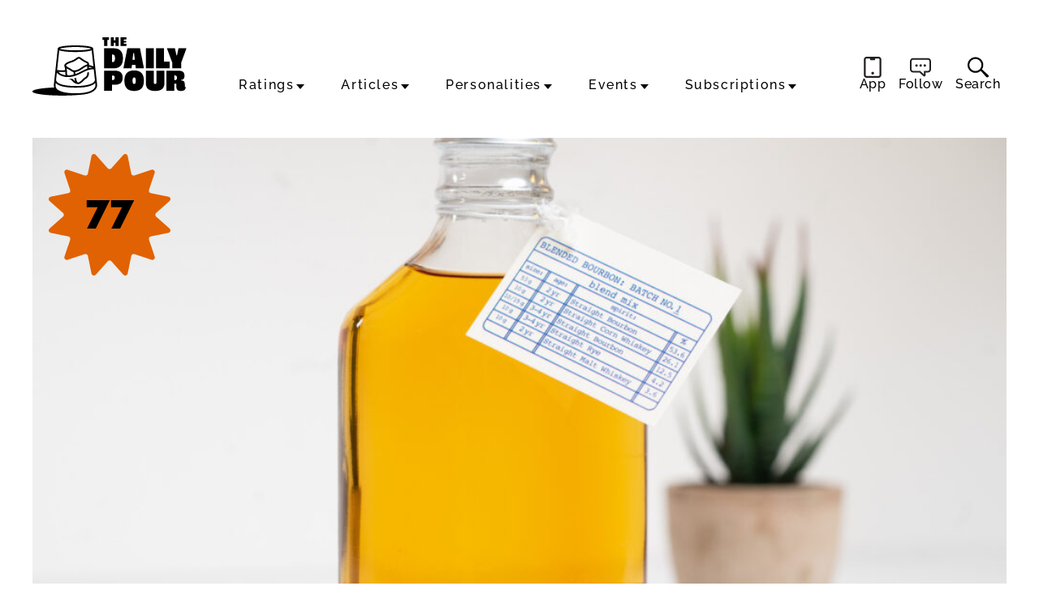

--- FILE ---
content_type: text/html; charset=UTF-8
request_url: https://thedailypour.com/spirit/kings-county-blended-bourbon-whiskey/?sort=house
body_size: 30905
content:
<!doctype html><html lang="en"><head>
<title>Kings County Blended Bourbon Whiskey | The Daily Pour</title>
<meta charset="UTF-8">
<meta name="viewport" content="width=device-width, initial-scale=1.0, maximum-scale=5, minimum-scale=1.0">
<link rel="shortcut icon" href="https://thedailypour.com/favicon.ico" />
<meta name="date" content="2022-10-02T08:00:27+00:00"><meta name="apple-itunes-app" content="app-id=6502606142">

<link rel="shortcut icon" href="https://thedailypour.com/favicon.ico" /><link rel="apple-touch-icon" href="https://thedailypour.com/wp-content/themes/m2019-w/images/icon-192x192.png"><link rel="icon" sizes="192x192" href="https://thedailypour.com/wp-content/themes/m2019-w/images/icon-192x192.png">
<!-- Raleway preloads for common weights -->
<link rel="preload" href="https://thedailypour.com/wp-content/themes/m2019-w/fonts/raleway-400.woff2?2509090159" as="font" type="font/woff2" crossorigin>
<link rel="preload" href="https://thedailypour.com/wp-content/themes/m2019-w/fonts/raleway-500.woff2?2509090159" as="font" type="font/woff2" crossorigin>
<link rel="preload" href="https://thedailypour.com/wp-content/themes/m2019-w/fonts/raleway-700.woff2?2509090159" as="font" type="font/woff2" crossorigin>

<style>
  /* Raleway 400 */
  @font-face {
    font-family: "Raleway";
    font-style: normal;
    font-weight: 400;
    font-display: swap;
    src: url(https://thedailypour.com/wp-content/themes/m2019-w/fonts/raleway-400.woff2?2509090159) format('woff2');
  }
  @font-face {
    font-family: "Raleway";
    font-style: italic;
    font-weight: 400;
    font-display: swap;
    src: url(https://thedailypour.com/wp-content/themes/m2019-w/fonts/raleway-400i.woff2?2509090159) format('woff2');
  }

  /* Raleway 500 */
  @font-face {
    font-family: "Raleway";
    font-style: normal;
    font-weight: 500;
    font-display: swap;
    src: url(https://thedailypour.com/wp-content/themes/m2019-w/fonts/raleway-500.woff2?2509090159) format('woff2');
  }
  @font-face {
    font-family: "Raleway";
    font-style: italic;
    font-weight: 500;
    font-display: swap;
    src: url(https://thedailypour.com/wp-content/themes/m2019-w/fonts/raleway-500i.woff2?2509090159) format('woff2');
  }

  /* Raleway 700 */
  @font-face {
    font-family: "Raleway";
    font-style: normal;
    font-weight: 700;
    font-display: swap;
    src: url(https://thedailypour.com/wp-content/themes/m2019-w/fonts/raleway-700.woff2?2509090159) format('woff2');
  }
  @font-face {
    font-family: "Raleway";
    font-style: italic;
    font-weight: 700;
    font-display: swap;
    src: url(https://thedailypour.com/wp-content/themes/m2019-w/fonts/raleway-700i.woff2?2509090159) format('woff2');
  }

  /* Raleway 900 */
  @font-face {
    font-family: "Raleway";
    font-style: normal;
    font-weight: 900;
    font-display: swap;
    src: url(https://thedailypour.com/wp-content/themes/m2019-w/fonts/raleway-900.woff2?2509090159) format('woff2');
  }
  @font-face {
    font-family: "Raleway";
    font-style: italic;
    font-weight: 900;
    font-display: swap;
    src: url(https://thedailypour.com/wp-content/themes/m2019-w/fonts/raleway-900i.woff2?2509090159) format('woff2');
  }
</style>
  <link rel="preload" as="style" href="https://thedailypour.com/wp-content/themes/m2019-w/css/min/crit-main.min.css?2512070120">
  <link rel="stylesheet" href="https://thedailypour.com/wp-content/themes/m2019-w/css/min/crit-main.min.css?2512070120">
  <link rel="preload" as="style" href="https://thedailypour.com/wp-content/themes/m2019-w/css/min/def-main.min.css?2510081706" onload="this.onload=null;this.rel='stylesheet';">
  <noscript><link rel="stylesheet" href="https://thedailypour.com/wp-content/themes/m2019-w/css/min/def-main.min.css?2510081706"></noscript>
<!-------- JavaScript -------->

<!-- Allow JavaScript to inherit config -->
<script>
  window.phpProps = {
    newsletterURL:       'https://mediaite.us9.list-manage.com/subscribe?u=80d42b1145bf804fa20df628b&id=f63fdd7610',
    checkUserStaff:      '',
    isDevDomain:         '',
    isHome:              '',
    isSingle:            '1',
    isSpirit:            '1',
    isArticle:           '',
    isPaged:             '',
    queriedObject:       ''
  }
</script>

<link rel="preload" href="https://thedailypour.com/wp-content/themes/m2019-w/js/min/min.js?2601140113" as="script">
<script src="https://thedailypour.com/wp-content/themes/m2019-w/js/min/min.js?2601140113"></script>

<script src="https://thedailypour.com/wp-content/themes/m2019-w/js/min/flying-focus.js?2401301943" defer></script>
<script>window.amTargeting = window.amTargeting || {};
window.amTargeting.is_testing = false;
window.amTargeting.post_id = '30396';
window.amTargeting.is_skinnable = false;
</script><!-- AdThrive Head Tag Manual -->
<script data-no-optimize="1" data-cfasync="false">
(function(w, d) {
	w.adthrive = w.adthrive || {};
	w.adthrive.cmd = w.
	adthrive.cmd || [];
	w.adthrive.plugin = 'adthrive-ads-manual';
	w.adthrive.host = 'ads.adthrive.com';var s = d.createElement('script');
	s.async = true;
	s.referrerpolicy='no-referrer-when-downgrade';
	s.src = 'https://' + w.adthrive.host + '/sites/68a7280a7295dc6d41ac8406/ads.min.js?referrer=' + w.encodeURIComponent(w.location.href) + '&cb=' + (Math.floor(Math.random() * 100) + 1);
	var n = d.getElementsByTagName('script')[0];
	n.parentNode.insertBefore(s, n);
})(window, document);
</script>
<!-- End of AdThrive Head Tag --><!-- Begin comScore Tag -->
<script id="comscore">
  var _comscore = _comscore || [];
  _comscore.push({ c1: "2", c2: "16059198" });
  (function() {
    var s = document.createElement("script"), el = document.getElementsByTagName("script")[0]; s.async = true;
    s.src = "https://sb.scorecardresearch.com/cs/16059198/beacon.js";
    el.parentNode.insertBefore(s, el);
  })();
</script>
<noscript>
  <img src="https://sb.scorecardresearch.com/p?c1=2&amp;c2=16059198&amp;cv=3.6.0&amp;cj=1">
</noscript>
<!-- End comScore Tag -->
<!-- Chartbeat -->
<script type='text/javascript'>
(function() {
  /** CONFIGURATION START **/
  var _sf_async_config = window._sf_async_config = (window._sf_async_config || {});

  _sf_async_config.uid = 3557;
  _sf_async_config.domain = 'thedailypour.com';
  _sf_async_config.flickerControl = false;
  _sf_async_config.useCanonical = true;
  _sf_async_config.useCanonicalDomain = true;

          _sf_async_config.authors = "t8ke";
    _sf_async_config.sections = "Bourbon";
  
  /** CONFIGURATION END **/
  function loadChartbeat() {
    var e = document.createElement('script');
    var n = document.getElementsByTagName('script')[0];
    e.type = 'text/javascript';
    e.async = true;
    e.src = '//static.chartbeat.com/js/chartbeat.js';
    n.parentNode.insertBefore(e, n);
  }
  loadChartbeat();
})();
</script>
<!-- End Chartbeat -->
<!-- Global Site Tag (gtag.js) - Google Analytics -->
<script async src="https://www.googletagmanager.com/gtag/js?id=G-YMQJLSF5ZB"></script>
<script>
    window.dataLayer = window.dataLayer || [];
    function gtag(){dataLayer.push(arguments);}
    gtag('js', new Date());

    gtag('config', 'G-YMQJLSF5ZB');
</script>
<script type="text/javascript">!(function(o,_name){function n(){(n.q=n.q||[]).push(arguments)}n.v=1,o[_name]=o[_name]||n;!(function(o,t,n,c){function e(n){(function(){try{return(localStorage.getItem("v4ac1eiZr0")||"").split(",")[4]>0}catch(o){}return!1})()&&(n=o[t].pubads())&&n.setTargeting("admiral-engaged","true")}(c=o[t]=o[t]||{}).cmd=c.cmd||[],typeof c.pubads===n?e():typeof c.cmd.unshift===n?c.cmd.unshift(e):c.cmd.push(e)})(window,"googletag","function");})(window,String.fromCharCode(97,100,109,105,114,97,108));!(function(t,c,i){i=t.createElement(c),t=t.getElementsByTagName(c)[0],i.async=1,i.src="https://fancyactivity.com/v2osgNNqQ2q-KSWAhNQPkxSmmDCjd-P6S8n5lDzJJozr0YQ7NbMutCZQ",t.parentNode.insertBefore(i,t)})(document,"script");</script><script>console.log("%cPartner Toggles","color:pink; font-weight:bold; background:black; padding:2px 0 2px; font-size:120%;");</script><script>console.log("%ctaboola-head%c %coff", "color:pink;","","color:red;");</script><!-- Quantcast -->
<script id="quantcast" type="text/javascript">
  var _qevents = _qevents || [];
  (function() {
    var elem = document.createElement('script');
    elem.src = (document.location.protocol == 'https:' ? 'https://secure' : 'http://edge') + '.quantserve.com/quant.js';
    elem.async = true;
    elem.type = 'text/javascript';
    var scpt = document.getElementsByTagName('script')[0];
    scpt.parentNode.insertBefore(elem, scpt);
  })();
  _qevents.push({qacct: 'p-41YeEX_ui4Qms'});
</script>
<noscript><img src="http://pixel.quantserve.com/pixel/p-41YeEX_ui4Qms.gif" style="visibility:hidden;" alt="Quantcast" /></noscript>
<script>
  var googletag = googletag || {};
  googletag.cmd = googletag.cmd || [];

  if (typeof adthrive === 'object'){
    adthrive.cmd.push(function() {  

      googletag.cmd.push(function() {

        
        googletag.pubads().setTargeting('is_testing', 'no');
googletag.pubads().setTargeting('post_id', '30396');

      });
      
    });
  }

</script>
<!------ End JavaScript ------>

		<!-- All in One SEO 4.9.2 - aioseo.com -->
	<meta name="robots" content="max-snippet:-1, max-image-preview:large, max-video-preview:-1" />
	<meta name="author" content="t8ke"/>
	<meta name="google-site-verification" content="GjB6ohGgp2e__hbnvC9BJp2aBZFy0PVBcp5pUH87yWI" />
	<link rel="canonical" href="https://thedailypour.com/spirit/kings-county-blended-bourbon-whiskey/" />
	<meta name="generator" content="All in One SEO (AIOSEO) 4.9.2" />
		<meta property="og:locale" content="en_US" />
		<meta property="og:site_name" content="The Daily Pour" />
		<meta property="og:type" content="article" />
		<meta property="og:title" content="Kings County Blended Bourbon Whiskey Review | The Daily Pour" />
		<meta property="og:url" content="https://thedailypour.com/spirit/kings-county-blended-bourbon-whiskey/" />
		<meta property="og:image" content="https://thedailypour.com/wp-content/uploads/2022/09/Kings-County-Blended-Bourbon.jpg" />
		<meta property="og:image:secure_url" content="https://thedailypour.com/wp-content/uploads/2022/09/Kings-County-Blended-Bourbon.jpg" />
		<meta property="og:image:width" content="2048" />
		<meta property="og:image:height" content="1365" />
		<meta property="article:published_time" content="2022-10-02T12:00:27+00:00" />
		<meta property="article:modified_time" content="2023-02-16T23:44:26+00:00" />
		<meta property="article:publisher" content="https://www.facebook.com/profile.php?id=61580128757972" />
		<meta name="twitter:card" content="summary_large_image" />
		<meta name="twitter:site" content="@_thedailypour" />
		<meta name="twitter:title" content="Kings County Blended Bourbon Whiskey Review | The Daily Pour" />
		<meta name="twitter:image" content="https://thedailypour.com/wp-content/uploads/2022/09/Kings-County-Blended-Bourbon.jpg" />
		<script type="application/ld+json" class="aioseo-schema">
			{"@context":"https:\/\/schema.org","@graph":[{"@type":"BreadcrumbList","@id":"https:\/\/thedailypour.com\/spirit\/kings-county-blended-bourbon-whiskey\/#breadcrumblist","itemListElement":[{"@type":"ListItem","@id":"https:\/\/thedailypour.com#listItem","position":1,"name":"Home","item":"https:\/\/thedailypour.com","nextItem":{"@type":"ListItem","@id":"https:\/\/thedailypour.com\/spirit\/#listItem","name":"Spirits"}},{"@type":"ListItem","@id":"https:\/\/thedailypour.com\/spirit\/#listItem","position":2,"name":"Spirits","item":"https:\/\/thedailypour.com\/spirit\/","nextItem":{"@type":"ListItem","@id":"https:\/\/thedailypour.com\/category\/whiskey\/#listItem","name":"Whiskey"},"previousItem":{"@type":"ListItem","@id":"https:\/\/thedailypour.com#listItem","name":"Home"}},{"@type":"ListItem","@id":"https:\/\/thedailypour.com\/category\/whiskey\/#listItem","position":3,"name":"Whiskey","item":"https:\/\/thedailypour.com\/category\/whiskey\/","nextItem":{"@type":"ListItem","@id":"https:\/\/thedailypour.com\/category\/whiskey\/bourbon\/#listItem","name":"Bourbon"},"previousItem":{"@type":"ListItem","@id":"https:\/\/thedailypour.com\/spirit\/#listItem","name":"Spirits"}},{"@type":"ListItem","@id":"https:\/\/thedailypour.com\/category\/whiskey\/bourbon\/#listItem","position":4,"name":"Bourbon","item":"https:\/\/thedailypour.com\/category\/whiskey\/bourbon\/","nextItem":{"@type":"ListItem","@id":"https:\/\/thedailypour.com\/spirit\/kings-county-blended-bourbon-whiskey\/#listItem","name":"Kings County Blended Bourbon Whiskey"},"previousItem":{"@type":"ListItem","@id":"https:\/\/thedailypour.com\/category\/whiskey\/#listItem","name":"Whiskey"}},{"@type":"ListItem","@id":"https:\/\/thedailypour.com\/spirit\/kings-county-blended-bourbon-whiskey\/#listItem","position":5,"name":"Kings County Blended Bourbon Whiskey","previousItem":{"@type":"ListItem","@id":"https:\/\/thedailypour.com\/category\/whiskey\/bourbon\/#listItem","name":"Bourbon"}}]},{"@type":"Organization","@id":"https:\/\/thedailypour.com\/#organization","name":"The Daily Pour","description":"The Daily Pour | Your Guide To Drinking Better","url":"https:\/\/thedailypour.com\/","logo":{"@type":"ImageObject","url":"https:\/\/thedailypour.com\/wp-content\/uploads\/2025\/09\/dp-x-profile-400x400-glass-1.jpg","@id":"https:\/\/thedailypour.com\/spirit\/kings-county-blended-bourbon-whiskey\/#organizationLogo","width":400,"height":400},"image":{"@id":"https:\/\/thedailypour.com\/spirit\/kings-county-blended-bourbon-whiskey\/#organizationLogo"},"sameAs":["https:\/\/www.instagram.com\/_thedailypour","https:\/\/www.tiktok.com\/@thewhiskypour","https:\/\/www.youtube.com\/@bottleraiders","https:\/\/www.linkedin.com\/company\/the-daily-pour"]},{"@type":"Person","@id":"https:\/\/thedailypour.com\/author\/jay-west\/#author","url":"https:\/\/thedailypour.com\/author\/jay-west\/","name":"t8ke","image":{"@type":"ImageObject","@id":"https:\/\/thedailypour.com\/spirit\/kings-county-blended-bourbon-whiskey\/#authorImage","url":"https:\/\/secure.gravatar.com\/avatar\/1eb716115fb0aa3c914c9518a9b258f4dc0d8d4b6149d1372b7eb7ebbc59e1e6?s=96&d=mm&r=g","width":96,"height":96,"caption":"t8ke"}},{"@type":"WebPage","@id":"https:\/\/thedailypour.com\/spirit\/kings-county-blended-bourbon-whiskey\/#webpage","url":"https:\/\/thedailypour.com\/spirit\/kings-county-blended-bourbon-whiskey\/","name":"Kings County Blended Bourbon Whiskey Review | The Daily Pour","inLanguage":"en-US","isPartOf":{"@id":"https:\/\/thedailypour.com\/#website"},"breadcrumb":{"@id":"https:\/\/thedailypour.com\/spirit\/kings-county-blended-bourbon-whiskey\/#breadcrumblist"},"author":{"@id":"https:\/\/thedailypour.com\/author\/jay-west\/#author"},"creator":{"@id":"https:\/\/thedailypour.com\/author\/jay-west\/#author"},"image":{"@type":"ImageObject","url":"https:\/\/thedailypour.com\/wp-content\/uploads\/2022\/09\/Kings-County-Blended-Bourbon.jpg","@id":"https:\/\/thedailypour.com\/spirit\/kings-county-blended-bourbon-whiskey\/#mainImage","width":2048,"height":1365},"primaryImageOfPage":{"@id":"https:\/\/thedailypour.com\/spirit\/kings-county-blended-bourbon-whiskey\/#mainImage"},"datePublished":"2022-10-02T08:00:27-04:00","dateModified":"2023-02-16T18:44:26-05:00"},{"@type":"WebSite","@id":"https:\/\/thedailypour.com\/#website","url":"https:\/\/thedailypour.com\/","name":"The Daily Pour","description":"The Daily Pour | Your Guide To Drinking Better","inLanguage":"en-US","publisher":{"@id":"https:\/\/thedailypour.com\/#organization"}}]}
		</script>
		<!-- All in One SEO -->

<link rel="alternate" type="application/rss+xml" title="The Daily Pour &raquo; Kings County Blended Bourbon Whiskey Comments Feed" href="https://thedailypour.com/spirit/kings-county-blended-bourbon-whiskey/feed/" />
<link rel="alternate" title="oEmbed (JSON)" type="application/json+oembed" href="https://thedailypour.com/wp-json/oembed/1.0/embed?url=https%3A%2F%2Fthedailypour.com%2Fspirit%2Fkings-county-blended-bourbon-whiskey%2F" />
<link rel="alternate" title="oEmbed (XML)" type="text/xml+oembed" href="https://thedailypour.com/wp-json/oembed/1.0/embed?url=https%3A%2F%2Fthedailypour.com%2Fspirit%2Fkings-county-blended-bourbon-whiskey%2F&#038;format=xml" />
<style id='wp-img-auto-sizes-contain-inline-css' type='text/css'>
img:is([sizes=auto i],[sizes^="auto," i]){contain-intrinsic-size:3000px 1500px}
/*# sourceURL=wp-img-auto-sizes-contain-inline-css */
</style>
<style id='classic-theme-styles-inline-css' type='text/css'>
/*! This file is auto-generated */
.wp-block-button__link{color:#fff;background-color:#32373c;border-radius:9999px;box-shadow:none;text-decoration:none;padding:calc(.667em + 2px) calc(1.333em + 2px);font-size:1.125em}.wp-block-file__button{background:#32373c;color:#fff;text-decoration:none}
/*# sourceURL=/wp-includes/css/classic-themes.min.css */
</style>
<link rel='stylesheet' id='mpp_gutenberg-css' href='https://thedailypour.com/wp-content/plugins/metronet-profile-picture/dist/blocks.style.build.css?ver=2.6.3' type='text/css' media='all' />
<link rel='stylesheet' id='stt_related_styles-css' href='https://thedailypour.com/wp-content/plugins/seotech-tagipedia/css/related-posts.css?ver=6.9' type='text/css' media='all' />
<script type="text/javascript" id="ajax-search-script-js-extra">
/* <![CDATA[ */
var scriptData = {"ajaxPath":"https://thedailypour.com/wp-admin/admin-ajax.php","ajaxSlug":"am-ajax-search","nonce":"f5565d098f"};
//# sourceURL=ajax-search-script-js-extra
/* ]]> */
</script>
<script type="text/javascript" async src="https://thedailypour.com/wp-content/plugins/am-ajax-search/script.js?ver=6.9" id="ajax-search-script-js"></script>
<link rel="https://api.w.org/" href="https://thedailypour.com/wp-json/" /><link rel="EditURI" type="application/rsd+xml" title="RSD" href="https://thedailypour.com/xmlrpc.php?rsd" />
<meta name="generator" content="WordPress 6.9" />
<link rel='shortlink' href='https://thedailypour.com/?p=30396' />
<style type="text/css">.recentcomments a{display:inline !important;padding:0 !important;margin:0 !important;}</style><link rel="icon" href="https://thedailypour.com/wp-content/uploads/2025/09/cropped-favicon-32x32.png" sizes="32x32" />
<link rel="icon" href="https://thedailypour.com/wp-content/uploads/2025/09/cropped-favicon-192x192.png" sizes="192x192" />
<link rel="apple-touch-icon" href="https://thedailypour.com/wp-content/uploads/2025/09/cropped-favicon-180x180.png" />
<meta name="msapplication-TileImage" content="https://thedailypour.com/wp-content/uploads/2025/09/cropped-favicon-270x270.png" />
<style id='global-styles-inline-css' type='text/css'>
:root{--wp--preset--aspect-ratio--square: 1;--wp--preset--aspect-ratio--4-3: 4/3;--wp--preset--aspect-ratio--3-4: 3/4;--wp--preset--aspect-ratio--3-2: 3/2;--wp--preset--aspect-ratio--2-3: 2/3;--wp--preset--aspect-ratio--16-9: 16/9;--wp--preset--aspect-ratio--9-16: 9/16;--wp--preset--color--black: #000000;--wp--preset--color--cyan-bluish-gray: #abb8c3;--wp--preset--color--white: #ffffff;--wp--preset--color--pale-pink: #f78da7;--wp--preset--color--vivid-red: #cf2e2e;--wp--preset--color--luminous-vivid-orange: #ff6900;--wp--preset--color--luminous-vivid-amber: #fcb900;--wp--preset--color--light-green-cyan: #7bdcb5;--wp--preset--color--vivid-green-cyan: #00d084;--wp--preset--color--pale-cyan-blue: #8ed1fc;--wp--preset--color--vivid-cyan-blue: #0693e3;--wp--preset--color--vivid-purple: #9b51e0;--wp--preset--gradient--vivid-cyan-blue-to-vivid-purple: linear-gradient(135deg,rgb(6,147,227) 0%,rgb(155,81,224) 100%);--wp--preset--gradient--light-green-cyan-to-vivid-green-cyan: linear-gradient(135deg,rgb(122,220,180) 0%,rgb(0,208,130) 100%);--wp--preset--gradient--luminous-vivid-amber-to-luminous-vivid-orange: linear-gradient(135deg,rgb(252,185,0) 0%,rgb(255,105,0) 100%);--wp--preset--gradient--luminous-vivid-orange-to-vivid-red: linear-gradient(135deg,rgb(255,105,0) 0%,rgb(207,46,46) 100%);--wp--preset--gradient--very-light-gray-to-cyan-bluish-gray: linear-gradient(135deg,rgb(238,238,238) 0%,rgb(169,184,195) 100%);--wp--preset--gradient--cool-to-warm-spectrum: linear-gradient(135deg,rgb(74,234,220) 0%,rgb(151,120,209) 20%,rgb(207,42,186) 40%,rgb(238,44,130) 60%,rgb(251,105,98) 80%,rgb(254,248,76) 100%);--wp--preset--gradient--blush-light-purple: linear-gradient(135deg,rgb(255,206,236) 0%,rgb(152,150,240) 100%);--wp--preset--gradient--blush-bordeaux: linear-gradient(135deg,rgb(254,205,165) 0%,rgb(254,45,45) 50%,rgb(107,0,62) 100%);--wp--preset--gradient--luminous-dusk: linear-gradient(135deg,rgb(255,203,112) 0%,rgb(199,81,192) 50%,rgb(65,88,208) 100%);--wp--preset--gradient--pale-ocean: linear-gradient(135deg,rgb(255,245,203) 0%,rgb(182,227,212) 50%,rgb(51,167,181) 100%);--wp--preset--gradient--electric-grass: linear-gradient(135deg,rgb(202,248,128) 0%,rgb(113,206,126) 100%);--wp--preset--gradient--midnight: linear-gradient(135deg,rgb(2,3,129) 0%,rgb(40,116,252) 100%);--wp--preset--font-size--small: 13px;--wp--preset--font-size--medium: 20px;--wp--preset--font-size--large: 36px;--wp--preset--font-size--x-large: 42px;--wp--preset--spacing--20: 0.44rem;--wp--preset--spacing--30: 0.67rem;--wp--preset--spacing--40: 1rem;--wp--preset--spacing--50: 1.5rem;--wp--preset--spacing--60: 2.25rem;--wp--preset--spacing--70: 3.38rem;--wp--preset--spacing--80: 5.06rem;--wp--preset--shadow--natural: 6px 6px 9px rgba(0, 0, 0, 0.2);--wp--preset--shadow--deep: 12px 12px 50px rgba(0, 0, 0, 0.4);--wp--preset--shadow--sharp: 6px 6px 0px rgba(0, 0, 0, 0.2);--wp--preset--shadow--outlined: 6px 6px 0px -3px rgb(255, 255, 255), 6px 6px rgb(0, 0, 0);--wp--preset--shadow--crisp: 6px 6px 0px rgb(0, 0, 0);}:where(.is-layout-flex){gap: 0.5em;}:where(.is-layout-grid){gap: 0.5em;}body .is-layout-flex{display: flex;}.is-layout-flex{flex-wrap: wrap;align-items: center;}.is-layout-flex > :is(*, div){margin: 0;}body .is-layout-grid{display: grid;}.is-layout-grid > :is(*, div){margin: 0;}:where(.wp-block-columns.is-layout-flex){gap: 2em;}:where(.wp-block-columns.is-layout-grid){gap: 2em;}:where(.wp-block-post-template.is-layout-flex){gap: 1.25em;}:where(.wp-block-post-template.is-layout-grid){gap: 1.25em;}.has-black-color{color: var(--wp--preset--color--black) !important;}.has-cyan-bluish-gray-color{color: var(--wp--preset--color--cyan-bluish-gray) !important;}.has-white-color{color: var(--wp--preset--color--white) !important;}.has-pale-pink-color{color: var(--wp--preset--color--pale-pink) !important;}.has-vivid-red-color{color: var(--wp--preset--color--vivid-red) !important;}.has-luminous-vivid-orange-color{color: var(--wp--preset--color--luminous-vivid-orange) !important;}.has-luminous-vivid-amber-color{color: var(--wp--preset--color--luminous-vivid-amber) !important;}.has-light-green-cyan-color{color: var(--wp--preset--color--light-green-cyan) !important;}.has-vivid-green-cyan-color{color: var(--wp--preset--color--vivid-green-cyan) !important;}.has-pale-cyan-blue-color{color: var(--wp--preset--color--pale-cyan-blue) !important;}.has-vivid-cyan-blue-color{color: var(--wp--preset--color--vivid-cyan-blue) !important;}.has-vivid-purple-color{color: var(--wp--preset--color--vivid-purple) !important;}.has-black-background-color{background-color: var(--wp--preset--color--black) !important;}.has-cyan-bluish-gray-background-color{background-color: var(--wp--preset--color--cyan-bluish-gray) !important;}.has-white-background-color{background-color: var(--wp--preset--color--white) !important;}.has-pale-pink-background-color{background-color: var(--wp--preset--color--pale-pink) !important;}.has-vivid-red-background-color{background-color: var(--wp--preset--color--vivid-red) !important;}.has-luminous-vivid-orange-background-color{background-color: var(--wp--preset--color--luminous-vivid-orange) !important;}.has-luminous-vivid-amber-background-color{background-color: var(--wp--preset--color--luminous-vivid-amber) !important;}.has-light-green-cyan-background-color{background-color: var(--wp--preset--color--light-green-cyan) !important;}.has-vivid-green-cyan-background-color{background-color: var(--wp--preset--color--vivid-green-cyan) !important;}.has-pale-cyan-blue-background-color{background-color: var(--wp--preset--color--pale-cyan-blue) !important;}.has-vivid-cyan-blue-background-color{background-color: var(--wp--preset--color--vivid-cyan-blue) !important;}.has-vivid-purple-background-color{background-color: var(--wp--preset--color--vivid-purple) !important;}.has-black-border-color{border-color: var(--wp--preset--color--black) !important;}.has-cyan-bluish-gray-border-color{border-color: var(--wp--preset--color--cyan-bluish-gray) !important;}.has-white-border-color{border-color: var(--wp--preset--color--white) !important;}.has-pale-pink-border-color{border-color: var(--wp--preset--color--pale-pink) !important;}.has-vivid-red-border-color{border-color: var(--wp--preset--color--vivid-red) !important;}.has-luminous-vivid-orange-border-color{border-color: var(--wp--preset--color--luminous-vivid-orange) !important;}.has-luminous-vivid-amber-border-color{border-color: var(--wp--preset--color--luminous-vivid-amber) !important;}.has-light-green-cyan-border-color{border-color: var(--wp--preset--color--light-green-cyan) !important;}.has-vivid-green-cyan-border-color{border-color: var(--wp--preset--color--vivid-green-cyan) !important;}.has-pale-cyan-blue-border-color{border-color: var(--wp--preset--color--pale-cyan-blue) !important;}.has-vivid-cyan-blue-border-color{border-color: var(--wp--preset--color--vivid-cyan-blue) !important;}.has-vivid-purple-border-color{border-color: var(--wp--preset--color--vivid-purple) !important;}.has-vivid-cyan-blue-to-vivid-purple-gradient-background{background: var(--wp--preset--gradient--vivid-cyan-blue-to-vivid-purple) !important;}.has-light-green-cyan-to-vivid-green-cyan-gradient-background{background: var(--wp--preset--gradient--light-green-cyan-to-vivid-green-cyan) !important;}.has-luminous-vivid-amber-to-luminous-vivid-orange-gradient-background{background: var(--wp--preset--gradient--luminous-vivid-amber-to-luminous-vivid-orange) !important;}.has-luminous-vivid-orange-to-vivid-red-gradient-background{background: var(--wp--preset--gradient--luminous-vivid-orange-to-vivid-red) !important;}.has-very-light-gray-to-cyan-bluish-gray-gradient-background{background: var(--wp--preset--gradient--very-light-gray-to-cyan-bluish-gray) !important;}.has-cool-to-warm-spectrum-gradient-background{background: var(--wp--preset--gradient--cool-to-warm-spectrum) !important;}.has-blush-light-purple-gradient-background{background: var(--wp--preset--gradient--blush-light-purple) !important;}.has-blush-bordeaux-gradient-background{background: var(--wp--preset--gradient--blush-bordeaux) !important;}.has-luminous-dusk-gradient-background{background: var(--wp--preset--gradient--luminous-dusk) !important;}.has-pale-ocean-gradient-background{background: var(--wp--preset--gradient--pale-ocean) !important;}.has-electric-grass-gradient-background{background: var(--wp--preset--gradient--electric-grass) !important;}.has-midnight-gradient-background{background: var(--wp--preset--gradient--midnight) !important;}.has-small-font-size{font-size: var(--wp--preset--font-size--small) !important;}.has-medium-font-size{font-size: var(--wp--preset--font-size--medium) !important;}.has-large-font-size{font-size: var(--wp--preset--font-size--large) !important;}.has-x-large-font-size{font-size: var(--wp--preset--font-size--x-large) !important;}
/*# sourceURL=global-styles-inline-css */
</style>
</head>
<body id="post-30396" class="is-single is-spirit"><section class="o-fcc-full@desktop o-slice c-promo-slice c-promo-slice-mid "><div class="o-slice-inner c-promo-slice-inner">
      <style>
        .c-promo-slice {
          display: none;
        }
      </style>
  
     </div></section><header class="o-header c-header"><a class="o-skip c-skip u-menu-focus-break" href="#wrap">Skip to main content</a><div id="header-content" class="o-header-core c-header-core"><button id="menu-btn" class="o-menu-btn c-menu-btn u-center u-fade-hover" aria-label="Menu"><svg class="o-icon c-menu-btn__svg" viewbox="0, 0, 100, 100">
  <line x1="10" x2="90" y1="15" y2="15"></line>
  <line x1="10" x2="90" y1="50" y2="50"></line>
  <line x1="10" x2="90" y1="85" y2="85"></line>
</svg>
</button><div class="o-header-actions u-hide@mobile"><a class="o-header-app-link" href="/app/" title="Download Our App"><svg xmlns="http://www.w3.org/2000/svg" data-name="Layer 2" viewBox="0 0 94.72 114.96"><path d="M80.22 0H14.51C6.51 0 0 6.51 0 14.51v85.95c0 8 6.51 14.51 14.51 14.51h65.71c8 0 14.51-6.51 14.51-14.51V14.51c0-8-6.51-14.51-14.51-14.51Zm4.5 100.45c0 2.49-2.02 4.51-4.51 4.51h-65.7c-2.49 0-4.51-2.02-4.51-4.51V14.51c0-2.49 2.02-4.51 4.51-4.51h17.01c1.19 0 2.16.97 2.16 2.16v3.23c0 2.05 1.66 3.71 3.71 3.71h19.97c2.05 0 3.71-1.66 3.71-3.71v-3.23c0-1.19.97-2.16 2.16-2.16h17.01c2.49 0 4.51 2.02 4.51 4.51v85.95Zm-29.3-10.78a7.571 7.571 0 0 1-15.14 0 7.571 7.571 0 0 1 15.14 0Z" data-name="Layer 1" style="fill:#231f20"/></svg><span>App</span></a><div class="o-header-follow-link has-subitems" title="Follow"><a href="#" class="o-header-follow-toggle"><svg xmlns="http://www.w3.org/2000/svg" data-name="Layer 2" viewBox="0 0 128.02 111.78"><path d="M47.48 45.15a7.571 7.571 0 0 1-15.14 0 7.571 7.571 0 0 1 15.14 0Zm17.56-7.57a7.571 7.571 0 0 0 0 15.14 7.571 7.571 0 0 0 0-15.14Zm25.12 0a7.571 7.571 0 0 0 0 15.14 7.571 7.571 0 0 0 0-15.14Zm.01 73.53a7.961 7.961 0 0 0 4.76-7.28V87.8h13.64c10.73 0 19.46-8.73 19.46-19.46V19.46C128.03 8.73 119.3 0 108.57 0H19.46C8.73 0 0 8.73 0 19.46v48.89c0 10.73 8.73 19.46 19.46 19.46h38.41l23.72 21.87a7.96 7.96 0 0 0 5.39 2.11c1.08 0 2.16-.22 3.19-.67ZM108.57 10c5.21 0 9.46 4.24 9.46 9.46v48.89c0 5.21-4.24 9.46-9.46 9.46H84.93v21.35L61.78 77.81H19.46c-5.21 0-9.46-4.24-9.46-9.46V19.46c0-5.21 4.24-9.46 9.46-9.46h89.11Z" data-name="Layer 1" style="fill:#231f20"/></svg><span>Follow</span></a><div class="o-subitems o-header-follow-dropdown"><ul class="o-social-items o-social-items-header">

  <li class="soc-youtube soc-item o-social-item o-social-item-header">
    <a class="o-social-item__link o-social-item__link-header" href="https://www.youtube.com/channel/UCv_P6MW3wy-a8uXPyfVkYuw" target="_blank" title="YouTube">
      <svg xmlns="http://www.w3.org/2000/svg" viewBox="0 0 24 24" class="o-icon ">
	<path d="M20.15,7.91a2.18,2.18,0,0,0-1.5-1.5A50.28,50.28,0,0,0,12,6.05a53.21,53.21,0,0,0-6.65.34,2.17,2.17,0,0,0-1.5,1.52A22.46,22.46,0,0,0,3.5,12a22.4,22.4,0,0,0,.35,4.09,2.18,2.18,0,0,0,1.5,1.5A50.44,50.44,0,0,0,12,18a53.21,53.21,0,0,0,6.65-.34,2.18,2.18,0,0,0,1.5-1.5A22.52,22.52,0,0,0,20.5,12,21.72,21.72,0,0,0,20.15,7.91Zm-9.84,6.64V9.45L14.74,12Z"/>
</svg>    </a>
  </li>

  <li class="soc-tiktok soc-item o-social-item o-social-item-header">
    <a class="o-social-item__link o-social-item__link-header" href="https://www.tiktok.com/@thewhiskypour" target="_blank" title="TikTok">
      <svg xmlns="http://www.w3.org/2000/svg" viewBox="0 0 24 24" class="o-icon "><path d="M12.4 3.1h2.9a5 5 0 001.3 3.1c.8.8 2 1.2 3.2 1.3v3c-1.1 0-2.2-.3-3.1-.7l-1.2-.7v6.5a5.6 5.6 0 01-5.4 5.3c-1.1.1-2.1-.2-3-.8a5.5 5.5 0 01-2.7-4.3v-1.1c.1-1.4.8-2.8 1.9-3.7 1.2-1.1 3-1.6 4.6-1.3V13c-.9-.1-1.8 0-2.4.4-.5.3-.8.8-1 1.3-.2.4-.1.8-.1 1.2.2 1.2 1.4 2.2 2.6 2.1.8 0 1.6-.5 2.1-1.2.1-.2.3-.5.3-.8l.1-4-.1-8.9z"/></svg>
    </a>
  </li>

  <li class="soc-instagram soc-item o-social-item o-social-item-header">
    <a class="o-social-item__link o-social-item__link-header" href="https://www.instagram.com/_thedailypour" target="_blank" rel="noopener" title="Instagram">
      <svg xmlns="http://www.w3.org/2000/svg" viewBox="0 0 24 24" class="o-icon ">
	<path d="M14.84,19.55H9l-.5-.05a4.51,4.51,0,0,1-2.61-1,4.06,4.06,0,0,1-1.46-3.14V10.1a15.92,15.92,0,0,1,.1-1.95,3.86,3.86,0,0,1,3-3.46,10.08,10.08,0,0,1,2.13-.24h4.25a12.17,12.17,0,0,1,1.91.1,3.94,3.94,0,0,1,3.59,3.33c.07.39.1.79.15,1.19v5.84c0,.29-.07.59-.1.89a4,4,0,0,1-3.34,3.58c-.39.07-.79.1-1.19.15M18.24,12c0-1.17,0-2.36-.13-3.55A2.56,2.56,0,0,0,16.18,6a5.27,5.27,0,0,0-1.25-.14h-4.5a14.8,14.8,0,0,0-2,.09A2.6,2.6,0,0,0,5.93,8a5.58,5.58,0,0,0-.12,1v4.48a14.8,14.8,0,0,0,.09,2,2.56,2.56,0,0,0,2.23,2.53,14.62,14.62,0,0,0,2.1.13c1.73,0,3.47,0,5.2-.09A2.58,2.58,0,0,0,18,15.52c.08-1.16.09-2.33.13-3.51m-6.21,3.88A3.88,3.88,0,1,1,15.8,12a3.87,3.87,0,0,1-3.87,3.89h0M14.42,12a2.51,2.51,0,1,0-2.5,2.52h0A2.52,2.52,0,0,0,14.43,12h0"/>
</svg>    </a>
  </li>

  <li class="soc-twitter soc-item o-social-item o-social-item-header">
    <a class="o-social-item__link o-social-item__link-header" href="https://x.com/_thedailypour" target="_blank" rel="noopener" title="Follow @_thedailypour">
      <svg class="o-icon " viewBox="0 0 24 24" xmlns="http://www.w3.org/2000/svg" xml:space="preserve" style="fill-rule:evenodd;clip-rule:evenodd;stroke-linejoin:round;stroke-miterlimit:2"><path d="M714.163 519.284 1160.89 0h-105.86L667.137 450.887 357.328 0H0l468.492 681.821L0 1226.37h105.866l409.625-476.152 327.181 476.152H1200L714.137 519.284h.026ZM569.165 687.828l-47.468-67.894-377.686-540.24h162.604l304.797 435.991 47.468 67.894 396.2 566.721H892.476L569.165 687.854v-.026Z" style="fill-rule:nonzero" transform="matrix(.01225 0 0 .01225 4.65 4.49)"/></svg>    </a>
  </li>

  <li class="soc-facebook soc-item o-social-item o-social-item-header">
    <a class="o-social-item__link o-social-item__link-header" href="https://www.facebook.com/people/The-Daily-Pour/61580128757972/" target="_blank" rel="noopener" title="Like us on Facebook">
      <svg xmlns="http://www.w3.org/2000/svg" viewBox="0 0 24 24" class="o-icon ">
<path d="M15.43,12H13.19v8H9.86V12H8.28V9.2H9.86V7.34A3.12,3.12,0,0,1,12.73,4a4,4,0,0,1,.49,0h2.46V6.77H13.89a.69.69,0,0,0-.71.65.49.49,0,0,0,0,.12V9.2h2.53Z"/></svg>    </a>
  </li>

</ul>
</div></div>
<div id="search" class="o-search has-subitems">

  <button id="search-btn" class="o-search__btn c-search__btn" aria-label="Search">
    <svg class="c-search__svg o-search__svg" xmlns="http://www.w3.org/2000/svg" data-name="Layer 2" viewBox="0 0 116.21 111.72"><path d="M113.62 98.14 79.27 67.38A43.019 43.019 0 0 0 86.6 43.3C86.6 19.42 67.17 0 43.3 0S0 19.42 0 43.3s19.42 43.3 43.3 43.3c11.18 0 21.38-4.26 29.07-11.24 8.52 9.52 30.25 33.78 30.25 33.78 3.05 3.45 8.56 3.45 11.61 0a7.786 7.786 0 0 0-.61-11ZM43.3 76.6C24.94 76.6 10 61.66 10 43.3S24.94 10 43.3 10s33.3 14.94 33.3 33.3-14.94 33.3-33.3 33.3Z" data-name="Layer 1"/></svg>          <span>Search</span>
      </button>

  <!-- Integrated search dropdown with results -->
  <div class="o-subitems o-search-dropdown">
    <div class="o-search-input-section">
      <button class="o-search-close__btn" aria-label="Close search">
        <svg class="o-icon o-close-btn__svg c-search__svg o-search__svg" viewbox="0, 0, 100, 100">
  <line x1="10" x2="90" y1="10" y2="90" />
  <line x1="90" x2="10" y1="10" y2="90" />
</svg>
      </button>
      <div id="search-form-wrap" class="o-search__form-wrap">
        <form id="search-form" action="https://thedailypour.com/" method="get" class="o-search__form">
          <input id="search-input" type="text" value="" name="s" placeholder="Search" class="o-search__field c-search__field o-am-ajax-search-input" aria-label="Search"/>
        </form>
      </div>
    </div>
    
    <!-- Results section - seamlessly connected -->
    <div class="o-search-results-section">
      <div class="o-am-ajax-search-list"></div>
    </div>
  </div>

</div></div><div class="u-hide@desktop">
<div id="search-mobile" class="o-search has-subitems o-search--mobile">

  <button id="search-btn-mobile" class="o-search__btn c-search__btn" aria-label="Search">
    <svg class="c-search__svg o-search__svg" xmlns="http://www.w3.org/2000/svg" data-name="Layer 2" viewBox="0 0 116.21 111.72"><path d="M113.62 98.14 79.27 67.38A43.019 43.019 0 0 0 86.6 43.3C86.6 19.42 67.17 0 43.3 0S0 19.42 0 43.3s19.42 43.3 43.3 43.3c11.18 0 21.38-4.26 29.07-11.24 8.52 9.52 30.25 33.78 30.25 33.78 3.05 3.45 8.56 3.45 11.61 0a7.786 7.786 0 0 0-.61-11ZM43.3 76.6C24.94 76.6 10 61.66 10 43.3S24.94 10 43.3 10s33.3 14.94 33.3 33.3-14.94 33.3-33.3 33.3Z" data-name="Layer 1"/></svg>      </button>

  <!-- Integrated search dropdown with results -->
  <div class="o-subitems o-search-dropdown">
    <div class="o-search-input-section">
      <button class="o-search-close__btn" aria-label="Close search">
        <svg class="o-icon o-close-btn__svg c-search__svg o-search__svg" viewbox="0, 0, 100, 100">
  <line x1="10" x2="90" y1="10" y2="90" />
  <line x1="90" x2="10" y1="10" y2="90" />
</svg>
      </button>
      <div id="search-form-wrap-mobile" class="o-search__form-wrap">
        <form id="search-form-mobile" action="https://thedailypour.com/" method="get" class="o-search__form">
          <input id="search-input-mobile" type="text" value="" name="s" placeholder="Search" class="o-search__field c-search__field o-am-ajax-search-input" aria-label="Search"/>
        </form>
      </div>
    </div>
    
    <!-- Results section - seamlessly connected -->
    <div class="o-search-results-section">
      <div class="o-am-ajax-search-list"></div>
    </div>
  </div>

</div></div><div class="u-hide@desktop"><a class="o-header-app-link--mobile-absolute" href="/app/" title="Download Our App"><svg xmlns="http://www.w3.org/2000/svg" data-name="Layer 2" viewBox="0 0 94.72 114.96"><path d="M80.22 0H14.51C6.51 0 0 6.51 0 14.51v85.95c0 8 6.51 14.51 14.51 14.51h65.71c8 0 14.51-6.51 14.51-14.51V14.51c0-8-6.51-14.51-14.51-14.51Zm4.5 100.45c0 2.49-2.02 4.51-4.51 4.51h-65.7c-2.49 0-4.51-2.02-4.51-4.51V14.51c0-2.49 2.02-4.51 4.51-4.51h17.01c1.19 0 2.16.97 2.16 2.16v3.23c0 2.05 1.66 3.71 3.71 3.71h19.97c2.05 0 3.71-1.66 3.71-3.71v-3.23c0-1.19.97-2.16 2.16-2.16h17.01c2.49 0 4.51 2.02 4.51 4.51v85.95Zm-29.3-10.78a7.571 7.571 0 0 1-15.14 0 7.571 7.571 0 0 1 15.14 0Z" data-name="Layer 1" style="fill:#231f20"/></svg></a></div>
<div id="header-branding" class="o-header-branding c-header-branding"><div class="o-logo-wrap">
  <a id="logo" class="o-logo c-logo" href="https://thedailypour.com">
    <svg xmlns="http://www.w3.org/2000/svg" xml:space="preserve" style="fill-rule:evenodd;clip-rule:evenodd;stroke-linejoin:round;stroke-miterlimit:2" viewBox="0 0 1526 577"><path d="M1431.91 400.459c0-14.403-6.9-23-18.462-23h-7.475v45.757h7.475c11.734 0 18.462-8.294 18.462-22.757m86.488 91.294c-.631 15.625-7.731 39.013-44.535 39.013-16.996 0-48.637 0-48.637-41.475v-30.404h-19.253v69.494h-78.656V330.328l109.79-.031c36.194 0 68.681 3.85 68.681 50.34 0 32.372-17.278 39.776-31.768 40.285l-2.378.084v5.972l2.4.059c25.731.66 34.853 12.016 34.853 43.388v21.328h9.503ZM1228.223 447.5c0 9.003-4.728 14.162-12.972 14.162-8.363 0-12.966-5.028-12.966-14.162V330.328h-78.656v121.234c0 24.722 5.3 42.157 16.684 54.86 14.675 16.381 39.188 24.344 74.938 24.344 81.209 0 91.625-42.329 91.625-79.204V330.328h-78.653V447.5Zm-220.485 14.162c14.404 0 15.597-15.284 15.597-32.309 0-17.028-1.193-32.312-15.597-32.312-14.403 0-15.596 15.284-15.596 32.312 0 17.025 1.193 32.309 15.596 32.309m0 69.104c-65.028 0-96.637-33.25-96.637-101.654 0-68.078 31.609-101.171 96.637-101.171 65.029 0 96.638 33.093 96.638 101.171 0 68.404-31.609 101.654-96.638 101.654M815.582 399.981c0-20.109-11.74-22.281-16.79-22.281h-9.625v44.325h9.625c15.581 0 16.79-16.872 16.79-22.044m78.656-.478c0 25.378-7.559 44.025-22.465 55.416-12.366 9.447-30.172 14.237-52.922 14.237h-29.684v59.225H710.51V330.328h108.341c50.728 0 75.387 22.625 75.387 69.175m552.475-290.741-15.284 69.732h-4.919l-15.281-69.732h-79.247l52.885 142.044v56.01h88.206v-56.01l52.887-142.044h-79.247Zm-144.618 132.532V108.762h-78.653v198.054h134.771v-65.522h-56.118Zm-178.95 65.522h78.656V108.762h-78.656v198.054Zm-108.822-83.907-7.734-66.772h-7.254l-7.734 66.772h22.722Zm9.469 83.907-3.822-34.147h-34.016l-3.819 34.147h-80.771l38.909-198.054h125.378l38.912 198.054h-80.771Zm-205.344-99.025c0-24.61-7.497-37.088-22.281-37.088h-7v74.175h7c14.784 0 22.281-12.478 22.281-37.087m78.656 0c0 65.709-30.587 99.025-90.909 99.025H710.51V108.762h95.685c60.322 0 90.909 33.319 90.909 99.029M741.998 25.581v59.613H710.51V25.581h-16.112V0h63.712v25.581h-16.112ZM931.06 63.897v21.822h-58.128V.525h58.128v21.284h-26.64v13.297h25.028v16.031H904.42v12.76h26.64ZM822.87.525h31.487v85.194H822.87V54.356h-15.238v31.363h-31.487V.525h31.487v30.397h15.238V.525Zm-64.76 25.581h-16.112v59.613H710.51V26.106h-16.112V.525h63.712v25.581ZM358.598 411.962c-.716-.418-1.435-.906-2.153-1.378 8.056.678 17.3.882 27.993.382 3.672-.172 7.347-.547 11.022-1.05 4.825 3.537 9.885 7.984 14.982 13.643 4.628 5.138 9.084 9.022 13.175 11.963-2.813-7.519-5.5-17.285-7.754-29.869 5.304-1.469 10.6-3.212 15.894-5.137 3.131 18.475 7.013 29.512 10.222 36v.003c2.631 5.318 4.809 7.593 5.75 8.403a13.44 13.44 0 0 0 2.494 1.244c4.337 1.59 8.906.862 12.531-2.016l1.553-.972c.131-.066 15.388-7.637 32.81-26.194 15.846-16.881 26.021-22.453 30.346-24.231 10.275-8.625 16.2-21.181 16.3-34.653l.066-9.144c5.563-2.103 11.094-3.975 16.591-5.522l-.11 14.788c-.14 18.928-8.722 36.534-23.55 48.303l-3.05 1.522h.003c.05 0-8.418 3.1-24.534 20.262-17.491 18.632-33.075 27.382-36.85 29.347-5.181 3.872-11.325 5.878-17.569 5.878a29.74 29.74 0 0 1-10.25-1.837c-.506-.188-.972-.438-1.465-.647-6.003-.606-24.95-4.263-44.897-26.419-18.453-20.49-34.969-21.512-35.666-21.544l-3.884-1.125Zm252.037 95.26c-19.037 21.14-65.947 46.347-181.312 46.347-121.519 0-168.56-23.863-186.625-43.885-10.303-11.415-14.522-24.65-12.9-40.412l1.878-17.353c.859.987 1.712 1.975 2.656 2.928 28.438 28.784 94.553 43.378 196.503 43.378 123.403 0 172.325-24.997 191.635-45.969.178-.194.334-.387.509-.581l1.659 15.084c1.069 10.175-.493 25.457-14.003 40.463M242.717 349.809c5.181 6.41 21.553 23.853 53.69 34.969 17.275 5.972 35.656 8.959 55.003 8.959 17.116 0 34.985-2.337 53.5-7.015 38.9-9.831 66.944-24.431 91.691-37.31 33.644-17.515 62.922-32.681 111.428-33.725l11.572 105.266c-.184 5.244-2.163 12.341-9.303 20.094-13.972 15.175-55.866 40.631-179.463 40.631-121.275 0-167.397-20.912-184.734-38.459-7.241-7.328-10.878-15.544-10.844-24.425l7.46-68.985Zm87.728 25.925c-24.244-3.165-41.769-11.234-52.378-17.628-9.854-5.934-16.607-12.006-20.785-16.69 23.475 2.009 44.325 2.787 68.781-.119a102.584 102.584 0 0 1-.112 4.109 78.544 78.544 0 0 0 4.494 30.328m9.203-68.828c5.447 3.635 12.144 7.65 19.487 11.06 15.947 7.403 25.369 16.15 25.447 16.225l1.225.959c5.122 3.281 12.306 6.575 21.719 8.006a2079.34 2079.34 0 0 0 2.953 24.913 317.786 317.786 0 0 1-9.622 2.609c-19.331 4.881-36.625 6.634-51.862 6.391-4.25-8.391-7.103-18.807-6.516-30.86.628-12.878-.859-27.047-2.831-39.303m204.653-21.556-.181 24.453c-19.985 6.65-37.332 15.653-55.16 24.931-18.881 9.828-38.247 19.907-62.434 28.282-.95-7.722-1.759-14.672-2.297-19.429 18.656-1.637 43.097-10.356 74.038-33.584 19.468-14.616 39.059-22.219 46.034-24.653m-2.959-16.463c-5.088 1.616-28.888 9.772-53.01 27.885-53.775 40.372-82.644 31.147-93.04 24.794-2.663-2.375-12.994-11.091-29.188-18.61-16.212-7.528-29.422-18.819-29.55-18.928l-.569-.45a15.566 15.566 0 0 1-1.24-1 270.314 270.314 0 0 0-1.203-4.797c3.65-7.472 22.865-19.597 46.434-26.378 31.837-9.162 49.125-21.362 61.75-30.272 4.375-3.087 8.156-5.753 11.881-7.875 8.056-4.581 10.256-3.35 25.053 7.7 2.922 2.181 6.166 4.603 9.847 7.219 21.253 15.1 48.772 27.4 52.7 29.125 2.978 1.8 3.278 4.712 3.266 5.909-.013 1.157-.356 3.928-3.131 5.678m51.106 31.013c-11.497.978-21.969 2.766-31.744 5.134l.097-13.065c13.747 1.575 24.225 4.665 31.647 7.931M266.623 128.762c9.05 3.779 22.462 6.875 41.115 9.622 31.932 4.704 74.3 7.291 119.304 7.291 45 0 87.368-2.587 119.3-7.291 18.671-2.75 32.09-5.85 41.14-9.631l17.516 159.338c-9.091-4.947-23.385-10.478-44.075-12.753l.087-11.794h-.003c0-.053.01-.103.013-.157a23.357 23.357 0 0 0-12.097-20.734l-.706-.347c-.288-.125-29.116-12.69-50.125-27.618-3.563-2.532-6.704-4.879-9.532-6.988-14.722-11-25.359-18.941-43.14-8.822-4.422 2.519-8.703 5.538-13.232 8.734-12.312 8.688-27.634 19.5-56.787 27.888-18.791 5.409-55.247 20.956-58.75 41.106-.538 3.091-.581 8.16 2.831 13.428 1.944 8.522 4.519 21.478 5.8 34.791-29.078 3.672-51.328 1.6-78.356-.966a11.703 11.703 0 0 0-1.397-.034l21.094-195.063Zm160.419-32.268c83.318 0 140.821 8.978 156.012 16.315-15.191 7.338-72.697 16.322-156.012 16.322-83.319 0-140.825-8.984-156.019-16.322 15.194-7.337 72.7-16.315 156.019-16.315m214.046 368.497-4.903-44.604a39.02 39.02 0 0 0-.131-3.521l-.253.018-33.525-304.978-.028.003c-.794-11.765-17.135-18.965-55.906-24.671-31.932-4.704-74.3-7.291-119.3-7.291-45.004 0-87.372 2.587-119.303 7.291-38.788 5.709-55.126 12.912-55.91 24.687l-.028-.003-38.459 355.616c-1.06 10.296-.122 19.95 2.781 28.896C91.442 501.253.001 517.009.001 535.709c0 22.535 132.697 40.8 296.391 40.8 62.675 0 120.793-2.681 168.671-7.25 39.219-1.953 72.135-7.265 98.6-15.89 9.097-2.606 16.235-5.366 21.172-8.241 15.875-7.344 28.6-16.291 38.097-26.837 17.585-19.529 19.581-39.744 18.156-53.3" style="fill-rule:nonzero"/></svg>  </a>
</div>
</div><ul class="o-nav-bar o-header-nav-bar c-header-nav-bar">

  <li id="nav-home" class="c-nav-home c-header-nav-bar__item">
    <a class="c-header-nav-bar__link u-contrast-hover" href="/">Home&nbsp;Page</a>
  </li>

  <li class="nav-item-ratings has-subitems c-header-nav-bar__item">
    <a class="c-header-nav-bar__link u-contrast-hover" href="/archive/">
      Ratings
      <svg class="o-down-arrow" height="10" width="8">
  <polygon points="0,2 10,2 5,8" />
</svg>    </a>
    <ul class="o-subitems">
      <li class="c-header-nav-bar__item c-header-nav-bar__item-subitem"><a class="c-header-nav-bar__link u-contrast-hover" href="/archive/">All Ratings</a></li>
      <li class="c-header-nav-bar__item c-header-nav-bar__item-subitem"><a class="c-header-nav-bar__link u-contrast-hover" href="/archive/?variety=whiskey">Whiskey</a></li>
      <li class="c-header-nav-bar__item c-header-nav-bar__item-subitem"><a class="c-header-nav-bar__link u-contrast-hover" href="/archive/?variety=rum">Rum</a></li>
      <li class="c-header-nav-bar__item c-header-nav-bar__item-subitem"><a class="c-header-nav-bar__link u-contrast-hover" href="/archive/?variety=agave">Agave</a></li>
      <li class="c-header-nav-bar__item c-header-nav-bar__item-subitem"><a class="c-header-nav-bar__link u-contrast-hover" href="/archive/?variety=gin">Gin</a></li>
      <li class="c-header-nav-bar__item c-header-nav-bar__item-subitem"><a class="c-header-nav-bar__link u-contrast-hover" href="/archive/?variety=vodka">Vodka</a></li>
      <li class="c-header-nav-bar__item c-header-nav-bar__item-subitem"><a class="c-header-nav-bar__link u-contrast-hover" href="/archive/?variety=no-low-alcohol">No/Low Alcohol</a></li>
      <li class="c-header-nav-bar__item c-header-nav-bar__item-subitem"><a class="c-header-nav-bar__link u-contrast-hover" href="/archive/?variety=ready-to-drink">Ready to Drink</a></li>
      <li class="c-header-nav-bar__item c-header-nav-bar__item-subitem"><a class="c-header-nav-bar__link u-contrast-hover" href="/archive/?variety=cannabis-infused-drinks">Cannabis Infused Drinks</a></li>
    </ul>
  </li>

  <li class="nav-item-spirits has-subitems c-header-nav-bar__item">
    <a class="c-header-nav-bar__link u-contrast-hover" href="/">
      Articles
      <svg class="o-down-arrow" height="10" width="8">
  <polygon points="0,2 10,2 5,8" />
</svg>    </a>
    <ul class="o-subitems">
      <li class="c-header-nav-bar__item c-header-nav-bar__item-subitem"><a class="c-header-nav-bar__link u-contrast-hover" href="/whiskey">Whiskey</a></li>
      <li class="c-header-nav-bar__item c-header-nav-bar__item-subitem"><a class="c-header-nav-bar__link u-contrast-hover" href="/rum">Rum</a></li>
      <li class="c-header-nav-bar__item c-header-nav-bar__item-subitem"><a class="c-header-nav-bar__link u-contrast-hover" href="/agave">Agave</a></li>
      <li class="c-header-nav-bar__item c-header-nav-bar__item-subitem"><a class="c-header-nav-bar__link u-contrast-hover" href="/gin">Gin</a></li>
      <li class="c-header-nav-bar__item c-header-nav-bar__item-subitem"><a class="c-header-nav-bar__link u-contrast-hover" href="/category/no-low-alcohol">No/Low Alcohol</a></li>
      <li class="c-header-nav-bar__item c-header-nav-bar__item-subitem"><a class="c-header-nav-bar__link u-contrast-hover" href="/category/cannabis-infused-drinks">Cannabis Infused Drinks</a></li>
    </ul>
  </li>

  <li class="nav-item-personalities has-subitems c-header-nav-bar__item">
    <a class="c-header-nav-bar__link u-contrast-hover" href="#">
      Personalities
      <svg class="o-down-arrow" height="10" width="8">
  <polygon points="0,2 10,2 5,8" />
</svg>    </a>
    <ul class="o-subitems">
      <li class="c-header-nav-bar__item c-header-nav-bar__item-subitem nav-personality-item"><a class="c-header-nav-bar__link u-contrast-hover nav-personality-link" href="https://thedailypour.com/author/dani/"><img width="32" height="32" src="https://thedailypour.com/wp-content/uploads/2025/09/Dani-The-Daily-Pour-48x48.jpeg" class="avatar avatar-32 photo nav-personality-avatar" alt="Dani" decoding="async" srcset="https://thedailypour.com/wp-content/uploads/2025/09/Dani-The-Daily-Pour-48x48.jpeg 48w, https://thedailypour.com/wp-content/uploads/2025/09/Dani-The-Daily-Pour-150x150.jpeg 150w, https://thedailypour.com/wp-content/uploads/2025/09/Dani-The-Daily-Pour-100x100.jpeg 100w, https://thedailypour.com/wp-content/uploads/2025/09/Dani-The-Daily-Pour-24x24.jpeg 24w, https://thedailypour.com/wp-content/uploads/2025/09/Dani-The-Daily-Pour-96x96.jpeg 96w, https://thedailypour.com/wp-content/uploads/2025/09/Dani-The-Daily-Pour-300x300.jpeg 300w" sizes="(max-width: 32px) 100vw, 32px" /><span class="nav-personality-name">Dani</span></a></li><li class="c-header-nav-bar__item c-header-nav-bar__item-subitem nav-personality-item"><a class="c-header-nav-bar__link u-contrast-hover nav-personality-link" href="https://thedailypour.com/author/kaynon-castille/"><img width="32" height="32" src="https://thedailypour.com/wp-content/uploads/2025/09/IMG_3949-48x48.jpg" class="avatar avatar-32 photo nav-personality-avatar" alt="Wiskeyer" decoding="async" srcset="https://thedailypour.com/wp-content/uploads/2025/09/IMG_3949-48x48.jpg 48w, https://thedailypour.com/wp-content/uploads/2025/09/IMG_3949-150x150.jpg 150w, https://thedailypour.com/wp-content/uploads/2025/09/IMG_3949-100x100.jpg 100w, https://thedailypour.com/wp-content/uploads/2025/09/IMG_3949-24x24.jpg 24w, https://thedailypour.com/wp-content/uploads/2025/09/IMG_3949-96x96.jpg 96w, https://thedailypour.com/wp-content/uploads/2025/09/IMG_3949-300x300.jpg 300w" sizes="(max-width: 32px) 100vw, 32px" /><span class="nav-personality-name">Wiskeyer</span></a></li><li class="c-header-nav-bar__item c-header-nav-bar__item-subitem nav-personality-item"><a class="c-header-nav-bar__link u-contrast-hover nav-personality-link" href="https://thedailypour.com/author/pedrowolfe/"><img width="32" height="32" src="https://thedailypour.com/wp-content/uploads/2025/09/Pedro-Wolfe-headshot-48x48.jpg" class="avatar avatar-32 photo nav-personality-avatar" alt="Pedro Wolfe" decoding="async" srcset="https://thedailypour.com/wp-content/uploads/2025/09/Pedro-Wolfe-headshot-48x48.jpg 48w, https://thedailypour.com/wp-content/uploads/2025/09/Pedro-Wolfe-headshot-150x150.jpg 150w, https://thedailypour.com/wp-content/uploads/2025/09/Pedro-Wolfe-headshot-100x100.jpg 100w, https://thedailypour.com/wp-content/uploads/2025/09/Pedro-Wolfe-headshot-24x24.jpg 24w, https://thedailypour.com/wp-content/uploads/2025/09/Pedro-Wolfe-headshot-96x96.jpg 96w, https://thedailypour.com/wp-content/uploads/2025/09/Pedro-Wolfe-headshot-300x300.jpg 300w" sizes="(max-width: 32px) 100vw, 32px" /><span class="nav-personality-name">Pedro Wolfe</span></a></li>    </ul>
  </li>
  
  <li class="nav-item-events has-subitems c-header-nav-bar__item">
    <a class="c-header-nav-bar__link u-contrast-hover" href="/events/">
      Events
      <svg class="o-down-arrow" height="10" width="8">
  <polygon points="0,2 10,2 5,8" />
</svg>    </a>
    <ul class="o-subitems">
      <li class="c-header-nav-bar__item c-header-nav-bar__item-subitem"><a class="c-header-nav-bar__link u-contrast-hover" href="/water-choice-awards">Water Choice Awards</a></li>
      <li class="c-header-nav-bar__item c-header-nav-bar__item-subitem"><a class="c-header-nav-bar__link u-contrast-hover" href="/zero-proof-choice-awards">Zero Proof Choice Awards</a></li>
      <li class="c-header-nav-bar__item c-header-nav-bar__item-subitem"><a class="c-header-nav-bar__link u-contrast-hover" href="/drinks-with-benefits" target="_blank">Drinks With Benefits</a></li>
      <li class="c-header-nav-bar__item c-header-nav-bar__item-subitem"><a class="c-header-nav-bar__link u-contrast-hover" href="https://whiskeywashback.com" target="_blank">Whiskey Washback</a></li>
      <li class="c-header-nav-bar__item c-header-nav-bar__item-subitem"><a class="c-header-nav-bar__link u-contrast-hover" href="https://arteagave.com" target="_blank">Arte Agave</a></li>
    </ul>
  </li>

  <li class="nav-item-subscriptions has-subitems c-header-nav-bar__item">
    <a class="c-header-nav-bar__link u-contrast-hover" href="/bottle-of-the-month-club">
      Subscriptions
      <svg class="o-down-arrow" height="10" width="8">
  <polygon points="0,2 10,2 5,8" />
</svg>    </a>
    <ul class="o-subitems">
      <li class="c-header-nav-bar__item c-header-nav-bar__item-subitem"><a class="c-header-nav-bar__link u-contrast-hover" href="/bottle-of-the-month-club">Single Barrel Club</a></li>
      <li class="c-header-nav-bar__item c-header-nav-bar__item-subitem"><a class="c-header-nav-bar__link u-contrast-hover" href="http://eepurl.com/hpOvL5" target="_blank">Deal of the Day Newsletter</a></li>
      <li class="c-header-nav-bar__item c-header-nav-bar__item-subitem"><a class="c-header-nav-bar__link u-contrast-hover" href="http://eepurl.com/i9DRKc" target="_blank">Agave Weekly Newsletter</a></li>
    </ul>
  </li>

</ul>
</div></header><div id="menu" class="o-menu u-100w@mobile is-closed-menu" role="navigation">

  <div class="c-menu-social-items">
  <ul class="o-social-items c-menu-social-items">

  <li class="soc-youtube soc-item o-social-item c-menu-social-item">
    <a class="o-social-item__link c-header-nav-bar__link u-contrast-hover" href="https://www.youtube.com/channel/UCv_P6MW3wy-a8uXPyfVkYuw" target="_blank" title="YouTube">
      <svg xmlns="http://www.w3.org/2000/svg" viewBox="0 0 24 24" class="o-icon o-menu-icon o-round-icon u-fade-hover">
	<path d="M20.15,7.91a2.18,2.18,0,0,0-1.5-1.5A50.28,50.28,0,0,0,12,6.05a53.21,53.21,0,0,0-6.65.34,2.17,2.17,0,0,0-1.5,1.52A22.46,22.46,0,0,0,3.5,12a22.4,22.4,0,0,0,.35,4.09,2.18,2.18,0,0,0,1.5,1.5A50.44,50.44,0,0,0,12,18a53.21,53.21,0,0,0,6.65-.34,2.18,2.18,0,0,0,1.5-1.5A22.52,22.52,0,0,0,20.5,12,21.72,21.72,0,0,0,20.15,7.91Zm-9.84,6.64V9.45L14.74,12Z"/>
</svg>    </a>
  </li>

  <li class="soc-tiktok soc-item o-social-item c-menu-social-item">
    <a class="o-social-item__link c-header-nav-bar__link u-contrast-hover" href="https://www.tiktok.com/@thewhiskypour" target="_blank" title="TikTok">
      <svg xmlns="http://www.w3.org/2000/svg" viewBox="0 0 24 24" class="o-icon o-menu-icon o-round-icon u-fade-hover"><path d="M12.4 3.1h2.9a5 5 0 001.3 3.1c.8.8 2 1.2 3.2 1.3v3c-1.1 0-2.2-.3-3.1-.7l-1.2-.7v6.5a5.6 5.6 0 01-5.4 5.3c-1.1.1-2.1-.2-3-.8a5.5 5.5 0 01-2.7-4.3v-1.1c.1-1.4.8-2.8 1.9-3.7 1.2-1.1 3-1.6 4.6-1.3V13c-.9-.1-1.8 0-2.4.4-.5.3-.8.8-1 1.3-.2.4-.1.8-.1 1.2.2 1.2 1.4 2.2 2.6 2.1.8 0 1.6-.5 2.1-1.2.1-.2.3-.5.3-.8l.1-4-.1-8.9z"/></svg>
    </a>
  </li>

  <li class="soc-instagram soc-item o-social-item c-menu-social-item">
    <a class="o-social-item__link c-header-nav-bar__link u-contrast-hover" href="https://www.instagram.com/_thedailypour" target="_blank" rel="noopener" title="Instagram">
      <svg xmlns="http://www.w3.org/2000/svg" viewBox="0 0 24 24" class="o-icon o-menu-icon o-round-icon u-fade-hover">
	<path d="M14.84,19.55H9l-.5-.05a4.51,4.51,0,0,1-2.61-1,4.06,4.06,0,0,1-1.46-3.14V10.1a15.92,15.92,0,0,1,.1-1.95,3.86,3.86,0,0,1,3-3.46,10.08,10.08,0,0,1,2.13-.24h4.25a12.17,12.17,0,0,1,1.91.1,3.94,3.94,0,0,1,3.59,3.33c.07.39.1.79.15,1.19v5.84c0,.29-.07.59-.1.89a4,4,0,0,1-3.34,3.58c-.39.07-.79.1-1.19.15M18.24,12c0-1.17,0-2.36-.13-3.55A2.56,2.56,0,0,0,16.18,6a5.27,5.27,0,0,0-1.25-.14h-4.5a14.8,14.8,0,0,0-2,.09A2.6,2.6,0,0,0,5.93,8a5.58,5.58,0,0,0-.12,1v4.48a14.8,14.8,0,0,0,.09,2,2.56,2.56,0,0,0,2.23,2.53,14.62,14.62,0,0,0,2.1.13c1.73,0,3.47,0,5.2-.09A2.58,2.58,0,0,0,18,15.52c.08-1.16.09-2.33.13-3.51m-6.21,3.88A3.88,3.88,0,1,1,15.8,12a3.87,3.87,0,0,1-3.87,3.89h0M14.42,12a2.51,2.51,0,1,0-2.5,2.52h0A2.52,2.52,0,0,0,14.43,12h0"/>
</svg>    </a>
  </li>

  <li class="soc-twitter soc-item o-social-item c-menu-social-item">
    <a class="o-social-item__link c-header-nav-bar__link u-contrast-hover" href="https://x.com/_thedailypour" target="_blank" rel="noopener" title="Follow @_thedailypour">
      <svg class="o-icon o-menu-icon o-round-icon u-fade-hover" viewBox="0 0 24 24" xmlns="http://www.w3.org/2000/svg" xml:space="preserve" style="fill-rule:evenodd;clip-rule:evenodd;stroke-linejoin:round;stroke-miterlimit:2"><path d="M714.163 519.284 1160.89 0h-105.86L667.137 450.887 357.328 0H0l468.492 681.821L0 1226.37h105.866l409.625-476.152 327.181 476.152H1200L714.137 519.284h.026ZM569.165 687.828l-47.468-67.894-377.686-540.24h162.604l304.797 435.991 47.468 67.894 396.2 566.721H892.476L569.165 687.854v-.026Z" style="fill-rule:nonzero" transform="matrix(.01225 0 0 .01225 4.65 4.49)"/></svg>    </a>
  </li>

  <li class="soc-facebook soc-item o-social-item c-menu-social-item">
    <a class="o-social-item__link c-header-nav-bar__link u-contrast-hover" href="https://www.facebook.com/people/The-Daily-Pour/61580128757972/" target="_blank" rel="noopener" title="Like us on Facebook">
      <svg xmlns="http://www.w3.org/2000/svg" viewBox="0 0 24 24" class="o-icon o-menu-icon o-round-icon u-fade-hover">
<path d="M15.43,12H13.19v8H9.86V12H8.28V9.2H9.86V7.34A3.12,3.12,0,0,1,12.73,4a4,4,0,0,1,.49,0h2.46V6.77H13.89a.69.69,0,0,0-.71.65.49.49,0,0,0,0,.12V9.2h2.53Z"/></svg>    </a>
  </li>

</ul>
  </div>
  
  <ul class="o-nav-bar c-menu-nav-list">

  <li id="nav-home" class="c-nav-home c-menu-nav-list__item">
    <a class="c-menu-nav-list__link" href="/">Home&nbsp;Page</a>
  </li>

  <li class="nav-item-ratings has-subitems c-menu-nav-list__item">
    <a class="c-menu-nav-list__link" href="/archive/">
      Ratings
      <svg class="o-down-arrow" height="10" width="8">
  <polygon points="0,2 10,2 5,8" />
</svg>    </a>
    <ul class="o-subitems">
      <li class="c-menu-nav-list__item c-menu-nav-list__item-subitem"><a class="c-menu-nav-list__link" href="/archive/">All Ratings</a></li>
      <li class="c-menu-nav-list__item c-menu-nav-list__item-subitem"><a class="c-menu-nav-list__link" href="/archive/?variety=whiskey">Whiskey</a></li>
      <li class="c-menu-nav-list__item c-menu-nav-list__item-subitem"><a class="c-menu-nav-list__link" href="/archive/?variety=rum">Rum</a></li>
      <li class="c-menu-nav-list__item c-menu-nav-list__item-subitem"><a class="c-menu-nav-list__link" href="/archive/?variety=agave">Agave</a></li>
      <li class="c-menu-nav-list__item c-menu-nav-list__item-subitem"><a class="c-menu-nav-list__link" href="/archive/?variety=gin">Gin</a></li>
      <li class="c-menu-nav-list__item c-menu-nav-list__item-subitem"><a class="c-menu-nav-list__link" href="/archive/?variety=vodka">Vodka</a></li>
      <li class="c-menu-nav-list__item c-menu-nav-list__item-subitem"><a class="c-menu-nav-list__link" href="/archive/?variety=no-low-alcohol">No/Low Alcohol</a></li>
      <li class="c-menu-nav-list__item c-menu-nav-list__item-subitem"><a class="c-menu-nav-list__link" href="/archive/?variety=ready-to-drink">Ready to Drink</a></li>
      <li class="c-menu-nav-list__item c-menu-nav-list__item-subitem"><a class="c-menu-nav-list__link" href="/archive/?variety=cannabis-infused-drinks">Cannabis Infused Drinks</a></li>
    </ul>
  </li>

  <li class="nav-item-spirits has-subitems c-menu-nav-list__item">
    <a class="c-menu-nav-list__link" href="/">
      Articles
      <svg class="o-down-arrow" height="10" width="8">
  <polygon points="0,2 10,2 5,8" />
</svg>    </a>
    <ul class="o-subitems">
      <li class="c-menu-nav-list__item c-menu-nav-list__item-subitem"><a class="c-menu-nav-list__link" href="/whiskey">Whiskey</a></li>
      <li class="c-menu-nav-list__item c-menu-nav-list__item-subitem"><a class="c-menu-nav-list__link" href="/rum">Rum</a></li>
      <li class="c-menu-nav-list__item c-menu-nav-list__item-subitem"><a class="c-menu-nav-list__link" href="/agave">Agave</a></li>
      <li class="c-menu-nav-list__item c-menu-nav-list__item-subitem"><a class="c-menu-nav-list__link" href="/gin">Gin</a></li>
      <li class="c-menu-nav-list__item c-menu-nav-list__item-subitem"><a class="c-menu-nav-list__link" href="/category/no-low-alcohol">No/Low Alcohol</a></li>
      <li class="c-menu-nav-list__item c-menu-nav-list__item-subitem"><a class="c-menu-nav-list__link" href="/category/cannabis-infused-drinks">Cannabis Infused Drinks</a></li>
    </ul>
  </li>

  <li class="nav-item-personalities has-subitems c-menu-nav-list__item">
    <a class="c-menu-nav-list__link" href="#">
      Personalities
      <svg class="o-down-arrow" height="10" width="8">
  <polygon points="0,2 10,2 5,8" />
</svg>    </a>
    <ul class="o-subitems">
      <li class="c-menu-nav-list__item c-menu-nav-list__item-subitem nav-personality-item"><a class="c-menu-nav-list__link nav-personality-link" href="https://thedailypour.com/author/dani/"><img width="32" height="32" src="https://thedailypour.com/wp-content/uploads/2025/09/Dani-The-Daily-Pour-48x48.jpeg" class="avatar avatar-32 photo nav-personality-avatar" alt="Dani" decoding="async" srcset="https://thedailypour.com/wp-content/uploads/2025/09/Dani-The-Daily-Pour-48x48.jpeg 48w, https://thedailypour.com/wp-content/uploads/2025/09/Dani-The-Daily-Pour-150x150.jpeg 150w, https://thedailypour.com/wp-content/uploads/2025/09/Dani-The-Daily-Pour-100x100.jpeg 100w, https://thedailypour.com/wp-content/uploads/2025/09/Dani-The-Daily-Pour-24x24.jpeg 24w, https://thedailypour.com/wp-content/uploads/2025/09/Dani-The-Daily-Pour-96x96.jpeg 96w, https://thedailypour.com/wp-content/uploads/2025/09/Dani-The-Daily-Pour-300x300.jpeg 300w" sizes="(max-width: 32px) 100vw, 32px" /><span class="nav-personality-name">Dani</span></a></li><li class="c-menu-nav-list__item c-menu-nav-list__item-subitem nav-personality-item"><a class="c-menu-nav-list__link nav-personality-link" href="https://thedailypour.com/author/kaynon-castille/"><img width="32" height="32" src="https://thedailypour.com/wp-content/uploads/2025/09/IMG_3949-48x48.jpg" class="avatar avatar-32 photo nav-personality-avatar" alt="Wiskeyer" decoding="async" srcset="https://thedailypour.com/wp-content/uploads/2025/09/IMG_3949-48x48.jpg 48w, https://thedailypour.com/wp-content/uploads/2025/09/IMG_3949-150x150.jpg 150w, https://thedailypour.com/wp-content/uploads/2025/09/IMG_3949-100x100.jpg 100w, https://thedailypour.com/wp-content/uploads/2025/09/IMG_3949-24x24.jpg 24w, https://thedailypour.com/wp-content/uploads/2025/09/IMG_3949-96x96.jpg 96w, https://thedailypour.com/wp-content/uploads/2025/09/IMG_3949-300x300.jpg 300w" sizes="(max-width: 32px) 100vw, 32px" /><span class="nav-personality-name">Wiskeyer</span></a></li><li class="c-menu-nav-list__item c-menu-nav-list__item-subitem nav-personality-item"><a class="c-menu-nav-list__link nav-personality-link" href="https://thedailypour.com/author/pedrowolfe/"><img width="32" height="32" src="https://thedailypour.com/wp-content/uploads/2025/09/Pedro-Wolfe-headshot-48x48.jpg" class="avatar avatar-32 photo nav-personality-avatar" alt="Pedro Wolfe" decoding="async" srcset="https://thedailypour.com/wp-content/uploads/2025/09/Pedro-Wolfe-headshot-48x48.jpg 48w, https://thedailypour.com/wp-content/uploads/2025/09/Pedro-Wolfe-headshot-150x150.jpg 150w, https://thedailypour.com/wp-content/uploads/2025/09/Pedro-Wolfe-headshot-100x100.jpg 100w, https://thedailypour.com/wp-content/uploads/2025/09/Pedro-Wolfe-headshot-24x24.jpg 24w, https://thedailypour.com/wp-content/uploads/2025/09/Pedro-Wolfe-headshot-96x96.jpg 96w, https://thedailypour.com/wp-content/uploads/2025/09/Pedro-Wolfe-headshot-300x300.jpg 300w" sizes="(max-width: 32px) 100vw, 32px" /><span class="nav-personality-name">Pedro Wolfe</span></a></li>    </ul>
  </li>
  
  <li class="nav-item-events has-subitems c-menu-nav-list__item">
    <a class="c-menu-nav-list__link" href="/events/">
      Events
      <svg class="o-down-arrow" height="10" width="8">
  <polygon points="0,2 10,2 5,8" />
</svg>    </a>
    <ul class="o-subitems">
      <li class="c-menu-nav-list__item c-menu-nav-list__item-subitem"><a class="c-menu-nav-list__link" href="/water-choice-awards">Water Choice Awards</a></li>
      <li class="c-menu-nav-list__item c-menu-nav-list__item-subitem"><a class="c-menu-nav-list__link" href="/zero-proof-choice-awards">Zero Proof Choice Awards</a></li>
      <li class="c-menu-nav-list__item c-menu-nav-list__item-subitem"><a class="c-menu-nav-list__link" href="/drinks-with-benefits" target="_blank">Drinks With Benefits</a></li>
      <li class="c-menu-nav-list__item c-menu-nav-list__item-subitem"><a class="c-menu-nav-list__link" href="https://whiskeywashback.com" target="_blank">Whiskey Washback</a></li>
      <li class="c-menu-nav-list__item c-menu-nav-list__item-subitem"><a class="c-menu-nav-list__link" href="https://arteagave.com" target="_blank">Arte Agave</a></li>
    </ul>
  </li>

  <li class="nav-item-subscriptions has-subitems c-menu-nav-list__item">
    <a class="c-menu-nav-list__link" href="/bottle-of-the-month-club">
      Subscriptions
      <svg class="o-down-arrow" height="10" width="8">
  <polygon points="0,2 10,2 5,8" />
</svg>    </a>
    <ul class="o-subitems">
      <li class="c-menu-nav-list__item c-menu-nav-list__item-subitem"><a class="c-menu-nav-list__link" href="/bottle-of-the-month-club">Single Barrel Club</a></li>
      <li class="c-menu-nav-list__item c-menu-nav-list__item-subitem"><a class="c-menu-nav-list__link" href="http://eepurl.com/hpOvL5" target="_blank">Deal of the Day Newsletter</a></li>
      <li class="c-menu-nav-list__item c-menu-nav-list__item-subitem"><a class="c-menu-nav-list__link" href="http://eepurl.com/i9DRKc" target="_blank">Agave Weekly Newsletter</a></li>
    </ul>
  </li>

</ul>
</div>
<div id='div-gpt-ad-1616515695054-0'></div><div id="wrap" class="o-wrap o-column-wrap@mobile o-grid-wrap@desktop"><script>window.amTargeting.is_skinnable = true;</script><div id="spirit-entry-wrap" class="o-spirit-entry-wrap o-fcc-3x@desktop">


    <div id="spirit-entry-body">

          
      <div class="o-spirit-info-section">
        <div class="o-spirit-info-group">  
                              <section class="o-spirit-image-section o-spirit-entry-section" >

            <div class="o-ribbon-wrap">
              <img width="256" height="576" src="https://thedailypour.com/wp-content/uploads/2022/09/Kings-County-Blended-Bourbon-1024x683.jpg" class="o-spirit-image o-ribbon__img" alt="Kings County Blended Bourbon Whiskey spirit image" decoding="async" fetchpriority="high" srcset="https://thedailypour.com/wp-content/uploads/2022/09/Kings-County-Blended-Bourbon-1024x683.jpg 1024w, https://thedailypour.com/wp-content/uploads/2022/09/Kings-County-Blended-Bourbon-300x200.jpg 300w, https://thedailypour.com/wp-content/uploads/2022/09/Kings-County-Blended-Bourbon-768x512.jpg 768w, https://thedailypour.com/wp-content/uploads/2022/09/Kings-County-Blended-Bourbon-1536x1024.jpg 1536w, https://thedailypour.com/wp-content/uploads/2022/09/Kings-County-Blended-Bourbon.jpg 2048w" sizes="(max-width: 1024px) 100vw, 1024px" />              
              <svg class="o-ribbon o-ribbon__svg" width="80" height="120"></svg><div class="o-ribbon__content"><span class="o-ribbon__content-score">77</span><span class="o-ribbon__content-label">Good</span></div>            </div>
          </section>
          
                  <section class="o-spirit-stats-section o-spirit-entry-section">
          <div class="o-spirit-stats-wrapper">

            <h1 class="c-spirit-entry__heading o-spirit-entry__heading">Kings County Blended Bourbon Whiskey</h1>
            <section class="o-spirit-entry-labels">
            <div class="c-article-labels">
                              <a class="c-article-category-label" href="/category/bourbon">Bourbon</a>
                            
                                <a class="c-article-tag-label" href="https://thedailypour.com/tag/kings-county-distillery/">Kings County Distillery</a>
                            </div>
          </section>
            <ul class="o-spirit-stat-list">
                            <li class="o-spirit-stat-list-item o-spirit-stat_distiller">
                <span class="o-spirit-stat-key">Distiller</span>
                <p class="o-spirit-stat-value">Kings County</p>
              </li>
              
                            <li class="o-spirit-stat-list-item o-spirit-stat_bottler">
                <span class="o-spirit-stat-key">Bottler</span>
                <p class="o-spirit-stat-value">Kings County</p></li>
                            
                            <li class="o-spirit-stat-list-item o-spirit-stat_abv">
                <span class="o-spirit-stat-key">ABV</span>
                <p class="o-spirit-stat-value">43%</p>
              </li>
                            
                            <li class="o-spirit-stat-list-item o-spirit-stat_age">
                <span class="o-spirit-stat-key">Age</span>
                <p class="o-spirit-stat-value">2 Years</p>
              </li>
                            
                              <li class="o-spirit-stat-list-item o-spirit-stat_price">
                  <span class="o-spirit-stat-key">Price</span>
                  <span class="o-spirit-stat-value">
                  $60 to $99.99                  </span>
                </li>
              
            </ul>

            
            
                                      <div class="o-spirit-intro o-spirit-house-review-value"><p>A blend of 5 whiskeys, this release from New York State's King's County Distillery features whiskey from 2 to 4 years old, from a variety of cask types and mashbills. </p>
</div>
            
            <!-- Action Buttons -->
            <div class="o-spirit-button-wrap">
                            
              <!-- Share Button -->
              <button class="o-spirit-share-button" onclick="navigator.share ? navigator.share({title: document.title, url: window.location.href}) : copyToClipboard(window.location.href)">SHARE THIS</button>
            </div>
            
            <script>
            function copyToClipboard(text) {
              navigator.clipboard.writeText(text).then(function() {
                alert('Link copied to clipboard!');
              }, function(err) {
                console.error('Could not copy text: ', err);
              });
            }</script>
          </div>

          </section>

        </div> <!-- .o-spirit-info-group -->

      </div> <!-- end .o-spirit-info-section -->

              <section id="spirit-suggested-cocktails" class="o-fcc-3x@desktop c-carousel c-home-chron-posts o-chron-post-list o-chron-posts o-card-container">
          <div class="c-carousel__container c-home-chron-posts__container u-lazy-parent">
            <div class="heading o-section-heading">
              <span class="o-section-label">Suggested Cocktails</span>
            </div>
            <ul class="c-carousel__list o-card-list">
              <li class="o-chron-post o-card">

      <noscript class="u-lazy-child">
    <a class="featured-img o-chron-post__img-link o-card__img-cell" href="https://thedailypour.com/cocktail/the-old-gods-old-fashioned/">

      <img
        class="o-chron-post__img o-card__img"
        src="https://thedailypour.com/wp-content/uploads/2025/10/Old-Gods-Old-Fashion-ED.jpg"
        alt="old fashion cocktail with pumpkins and chocolate; halloween cocktails"
      />

      <span class="o-spirit-category">Whiskey</span>    </a>
  </noscript>

    <div class="o-chron-post__info o-card__info-cell">

        <h3 class="o-chron-post__headline">
      <a class="o-chron-post__headline-link" href="https://thedailypour.com/cocktail/the-old-gods-old-fashioned/">
        <span class="o-chron-post__headline-link-title">The Old Gods Old Fashioned</span>
      </a>
    </h3>

    <div class="o-dateline c-article-post-dateline"><span class="o-dateline__author"><a href="https://thedailypour.com/author/jessica-gleman/" title="Posts by Jessica Gleman">Jessica Gleman</a></span><span class="o-dateline__date">Oct 30th, 2025, 2:04 pm </span></div>
  </div> 
</li>

<li class="o-chron-post o-card">

      <noscript class="u-lazy-child">
    <a class="featured-img o-chron-post__img-link o-card__img-cell" href="https://thedailypour.com/cocktail/old-fashioned/">

      <img
        class="o-chron-post__img o-card__img"
        src="https://thedailypour.com/wp-content/uploads/2025/10/Old-Fashioned-Cocktail-Recipe-The-Daily-Pour-scaled.jpg"
        alt=""
      />

      <span class="o-spirit-category">Whiskey</span>    </a>
  </noscript>

    <div class="o-chron-post__info o-card__info-cell">

        <h3 class="o-chron-post__headline">
      <a class="o-chron-post__headline-link" href="https://thedailypour.com/cocktail/old-fashioned/">
        <span class="o-chron-post__headline-link-title">Old Fashioned</span>
      </a>
    </h3>

    <div class="o-dateline c-article-post-dateline"><span class="o-dateline__author"><a href="https://thedailypour.com/author/davidmorrow/" title="Posts by David Morrow">David Morrow</a></span><span class="o-dateline__date">Oct 17th, 2025, 9:31 pm </span></div>
  </div> 
</li>

            </ul>

                        <button class="c-carousel__nav-btn c-carousel__nav-btn--prev" aria-label="Previous cocktail">
              <svg viewBox="0 0 24 24" aria-hidden="true"><path d="M15.41 7.41L14 6l-6 6 6 6 1.41-1.41L10.83 12z"/></svg>
            </button>
            <button class="c-carousel__nav-btn c-carousel__nav-btn--next" aria-label="Next cocktail">
              <svg viewBox="0 0 24 24" aria-hidden="true"><path d="M10 6L8.59 7.41 13.17 12l-4.58 4.59L10 18l6-6z"/></svg>
            </button>

                        <div class="c-carousel__progress" role="tablist" aria-label="Cocktails navigation">
              <button class="c-carousel__dot c-carousel__dot--active" role="tab" aria-label="Go to cocktail 1" data-slide="0"></button><button class="c-carousel__dot" role="tab" aria-label="Go to cocktail 2" data-slide="1"></button>            </div>
          </div>
        </section>
      
                        <section id="jump-buttons" class="o-spirit-jump-buttons">
          <button id="aggregate-review-btn" data-section="aggregate-review" class="o-review-jump-button o-jump-button is-selected ">Aggregate Reviews</button><button id="house-review-btn" data-section="house-review" class="o-jump-button ">House Review</button>        </section>
            
    <section id="aggregate-review-section" class="o-spirit-aggregate-section o-spirit-review-section o-spirit-section"><div class="o-section-label">Aggregated Reviews</div><ul class="o-spirit-aggregate-review-list"><li class="o-spirit-aggregate-review-list-item o-spirit-aggregate-review-score"><span class="o-aggregate-review-key">Raided Score: </span>78</li><li class="o-spirit-aggregate-review-list-item"><span class="o-spirit-aggregate-review_publisher">Distiller</span></li><li class="o-spirit-aggregate-review-list-item"><span class="o-spirit-aggregate-review_author">By Stephanie Moreno</span></li><li class="o-spirit-aggregate-review-list-item o-spirit-aggregate-review_excerpt">Overall the flavor on the finish leans towards the savory side with dried herbs, with just a hint of vanilla sweetness.</li><li class="o-spirit-aggregate-review-list-item"><a class="o-spirit-aggregate-review_link" href="https://distiller.com/spirits/kings-county-blended-bourbon" rel="nofollow">Read Full Review</a></li></ul><ul class="o-spirit-aggregate-review-list"><li class="o-spirit-aggregate-review-list-item o-spirit-aggregate-review-score"><span class="o-aggregate-review-key">Raided Score: </span>75</li><li class="o-spirit-aggregate-review-list-item"><span class="o-spirit-aggregate-review_publisher">The Daily Pour</span></li><li class="o-spirit-aggregate-review-list-item"><span class="o-spirit-aggregate-review_author">By T8ke</span></li><li class="o-spirit-aggregate-review-list-item o-spirit-aggregate-review_excerpt">Overall, this is an improvement on other Kings County releases I've had, but it's clear that while great progress is being made, more age is definitely future releases can hopefully harness.</li><li class="o-spirit-aggregate-review-list-item"><a class="o-spirit-aggregate-review_link" href="https://whiskeyraiders.com/spirit/kings-county-blended-bourbon-whiskey/" rel="nofollow">Read Full Review</a></li></ul></ul><p class="o-spirit-aggregate-review-note">Raided Score is a conversion from an external site's score, to our in house uniform scoring system. Please <a class="o-spirit-aggregate-review-note-link"href="/faq/">see the FAQ</a> for more.</p></section>
            <section id="house-review-section" class="o-spirit-house-review-section o-spirit-entry-section o-spirit-review-section o-spirit-section" u-hide>
          <div class="o-section-label">House Review</div>
          <ul class="o-spirit-house-review-list">
                                      <li class="o-spirit-house-review-list-item o-spirit-house-review-nose">
                <span class="o-spirit-house-review-key">Nose:</span>
                <div class="o-spirit-house-review-value"><p>Intensely sweet, buttery and loaded with notes like fresh popped popcorn, caramel and honey. It's powerfully malt forward, and signs of youth are apparent left and right. </p>
</div>
              </li>
                                      <li class="o-spirit-house-review-list-item o-spirit-house-review-taste">
                <span class="o-spirit-house-review-key">Taste:</span>
                <div class="o-spirit-house-review-value"><p>On the palate, there's a richness and oily viscosity, but overripe oranges, graininess, musty wood and cardboard are intensely perceptible. No heat, there's a pleasant sweetness, but the lack of aging is once again apparent. </p>
</div>
              </li>
                        
                          <li class="o-spirit-house-review-list-item o-spirit-house-review-finish">
                <span class="o-spirit-house-review-key">Finish:</span>
                <div class="o-spirit-house-review-value"><p>Short finish, a blend of caramel, sweet corn, wet paper and maltiness continue. </p>
</div>
              </li>        
             

                          <li class="o-spirit-house-review-list-item o-spirit-house-review-overall">
                <span class="o-spirit-house-review-key">Overall:</span>
                <div class="o-spirit-house-review-value"><p>Overall, this is an improvement on other Kings County releases I've had, but it's clear that while great progress is being made, more age is definitely future releases can hopefully harness. </p>
</div>
              </li>
                        
                          <li class="o-spirit-house-review-list-item o-spirit-house-review-rank">
                <span class="o-spirit-house-review-key">Score:</span> 
                <p class="o-spirit-house-review-value">
                  <span class="o-spirit-score-value">75</span>                </p>
              </li>
            
                          <li class="o-spirit-house-review-list-item o-spirit-house-review-free">
                <p class="o-spirit-house-review-value o-spirit-house-review-disclosure">Disclosure: The producer provided this sample to review free of charge, and without expectation of review or rating.</p>
              </li>
            
            <li class="o-spirit-house-review-list-item o-spirit-author">
              <span class="o-spirit-author__prefix">By </span><span class="o-spirit-author__name">T8ke</span>            </li>

            <li class="o-spirit-aggregate-review-note">Our in house critic rates spirits on a scale of 0-10 (10 best) and is aggregated the same as external sources</li>

          </ul>

        </section>
        
    
      
  </div> <!-- end post-body -->


<div id="partners">

  <script>console.log("%csharethrough%c %coff", "color:pink;","","color:red;");</script><script>console.log("%ctaboola-article%c %coff", "color:pink;","","color:red;");</script>
</div>
<nav class="c-article-nav-arrows"><a href="https://thedailypour.com/spirit/arran-7-yr-pm-spirits-projects/" rel="prev"><svg class="o-nav-arrow" viewbox="0,0,50,100"><line x1="34" x2="16" y1="32" y2="50"/><line x1="16" x2="34" y1="50" y2="66"/></svg> Previous</a><a href="https://thedailypour.com/spirit/breuckelen-distilling-77-whiskey-8-year-single-barrel-bourbon-whiskey/" rel="next">Next <svg class="o-nav-arrow" viewbox="0,0,50,100"><line x1="16" x2="34" y1="32" y2="50"/><line x1="34" x2="16" y1="50" y2="66"/></svg></a></nav><nav class="c-article-nav o-article-nav"><a href="https://thedailypour.com/spirit/arran-7-yr-pm-spirits-projects/" rel="prev"><svg class="o-nav-arrow" viewbox="0,0,50,100"><line x1="34" x2="16" y1="32" y2="50"/><line x1="16" x2="34" y1="50" y2="66"/></svg> Previous</a><a href="https://thedailypour.com/spirit/breuckelen-distilling-77-whiskey-8-year-single-barrel-bourbon-whiskey/" rel="next">Next <svg class="o-nav-arrow" viewbox="0,0,50,100"><line x1="16" x2="34" y1="32" y2="50"/><line x1="34" x2="16" y1="50" y2="66"/></svg></a></nav><div id="comments" class="o-disqus-wrap">
  
<div id="disqus_thread"></div>
<script>
    var embedVars = {"disqusConfig":{"integration":"wordpress 3.1.3 6.9"},"disqusIdentifier":"30396 https:\/\/whiskeyraiders.com\/?post_type=spirit&#038;p=30396","disqusShortname":"whiskeyraiders","disqusTitle":"Kings County Blended Bourbon Whiskey","disqusUrl":"https:\/\/thedailypour.com\/spirit\/kings-county-blended-bourbon-whiskey\/","postId":30396};
    var disqus_url = embedVars.disqusUrl;
var disqus_identifier = embedVars.disqusIdentifier;
var disqus_container_id = 'disqus_thread';
var disqus_shortname = embedVars.disqusShortname;
var disqus_title = embedVars.disqusTitle;
var disqus_config_custom = window.disqus_config;
var disqus_config = function () {
    /*
    All currently supported events:
    onReady: fires when everything is ready,
    onNewComment: fires when a new comment is posted,
    onIdentify: fires when user is authenticated
    */
    var dsqConfig = embedVars.disqusConfig;
    this.page.integration = dsqConfig.integration;
    this.page.remote_auth_s3 = dsqConfig.remote_auth_s3;
    this.page.api_key = dsqConfig.api_key;
    this.sso = dsqConfig.sso;
    this.language = dsqConfig.language;

    if (disqus_config_custom)
        disqus_config_custom.call(this);
};

(function() {
    // Adds the disqus_thread id to the comment section if site is using a WP block theme
    var commentsBlock = document.querySelector('.wp-block-comments');
    if (commentsBlock) {
        commentsBlock.id = 'disqus_thread';
    }
    if (document.getElementById(disqus_container_id)) {
        var dsq = document.createElement('script');
        dsq.type = 'text/javascript';
        dsq.async = true;
        dsq.src = 'https://' + disqus_shortname + '.disqus.com/embed.js';
        (document.getElementsByTagName('head')[0] || document.getElementsByTagName('body')[0]).appendChild(dsq);
    } else {
        console.error("Could not find 'disqus_thread' container to load DISQUS.  This is usually the result of a WordPress theme conflicting with the DISQUS plugin.  Try switching your site to a Classic Theme, or contact DISQUS support for help.");
    }
})();
</script>
</div>
</div><section class="o-fcc-full@desktop o-slice c-promo-slice c-promo-slice-mid "><div class="o-slice-inner c-promo-slice-inner">
      <style>
        .c-promo-slice {
          display: none;
        }
      </style>
  
     </div></section><div class="o-partner-footer c-partner-footer o-fcc-full@desktop o-slice">
  <div class="o-slice-inner">
    <script>console.log("%cnext-millennium%c %coff", "color:pink;","","color:red;");</script>  </div>
</div>
</div><footer class="c-footer"><div class="c-footer-wrap"><div class="c-footer-inner"><section class="footer-network c-footer-network">
  <div class="c-footer-network__list u-lazy-parent">
    <div class="c-footer-network-mediaite c-footer-network__item">
      <noscript class="u-lazy-child">
        <a class="bar-current c-footer-network-current c-footer-network__link" href="http://www.mediaite.com/">
          <img src="https://thedailypour.com/wp-content/themes/m2019-w/images/network/mediaite-logo.svg" alt="Mediaite" />
        </a>
      </noscript>
    </div>
  </div>
</section><ul class="o-social-items ">

  <li class="soc-youtube soc-item o-social-item ">
    <a class="o-social-item__link " href="https://www.youtube.com/channel/UCv_P6MW3wy-a8uXPyfVkYuw" target="_blank" title="YouTube">
      <svg xmlns="http://www.w3.org/2000/svg" viewBox="0 0 24 24" class="o-icon ">
	<path d="M20.15,7.91a2.18,2.18,0,0,0-1.5-1.5A50.28,50.28,0,0,0,12,6.05a53.21,53.21,0,0,0-6.65.34,2.17,2.17,0,0,0-1.5,1.52A22.46,22.46,0,0,0,3.5,12a22.4,22.4,0,0,0,.35,4.09,2.18,2.18,0,0,0,1.5,1.5A50.44,50.44,0,0,0,12,18a53.21,53.21,0,0,0,6.65-.34,2.18,2.18,0,0,0,1.5-1.5A22.52,22.52,0,0,0,20.5,12,21.72,21.72,0,0,0,20.15,7.91Zm-9.84,6.64V9.45L14.74,12Z"/>
</svg>    </a>
  </li>

  <li class="soc-tiktok soc-item o-social-item ">
    <a class="o-social-item__link " href="https://www.tiktok.com/@thewhiskypour" target="_blank" title="TikTok">
      <svg xmlns="http://www.w3.org/2000/svg" viewBox="0 0 24 24" class="o-icon "><path d="M12.4 3.1h2.9a5 5 0 001.3 3.1c.8.8 2 1.2 3.2 1.3v3c-1.1 0-2.2-.3-3.1-.7l-1.2-.7v6.5a5.6 5.6 0 01-5.4 5.3c-1.1.1-2.1-.2-3-.8a5.5 5.5 0 01-2.7-4.3v-1.1c.1-1.4.8-2.8 1.9-3.7 1.2-1.1 3-1.6 4.6-1.3V13c-.9-.1-1.8 0-2.4.4-.5.3-.8.8-1 1.3-.2.4-.1.8-.1 1.2.2 1.2 1.4 2.2 2.6 2.1.8 0 1.6-.5 2.1-1.2.1-.2.3-.5.3-.8l.1-4-.1-8.9z"/></svg>
    </a>
  </li>

  <li class="soc-instagram soc-item o-social-item ">
    <a class="o-social-item__link " href="https://www.instagram.com/_thedailypour" target="_blank" rel="noopener" title="Instagram">
      <svg xmlns="http://www.w3.org/2000/svg" viewBox="0 0 24 24" class="o-icon ">
	<path d="M14.84,19.55H9l-.5-.05a4.51,4.51,0,0,1-2.61-1,4.06,4.06,0,0,1-1.46-3.14V10.1a15.92,15.92,0,0,1,.1-1.95,3.86,3.86,0,0,1,3-3.46,10.08,10.08,0,0,1,2.13-.24h4.25a12.17,12.17,0,0,1,1.91.1,3.94,3.94,0,0,1,3.59,3.33c.07.39.1.79.15,1.19v5.84c0,.29-.07.59-.1.89a4,4,0,0,1-3.34,3.58c-.39.07-.79.1-1.19.15M18.24,12c0-1.17,0-2.36-.13-3.55A2.56,2.56,0,0,0,16.18,6a5.27,5.27,0,0,0-1.25-.14h-4.5a14.8,14.8,0,0,0-2,.09A2.6,2.6,0,0,0,5.93,8a5.58,5.58,0,0,0-.12,1v4.48a14.8,14.8,0,0,0,.09,2,2.56,2.56,0,0,0,2.23,2.53,14.62,14.62,0,0,0,2.1.13c1.73,0,3.47,0,5.2-.09A2.58,2.58,0,0,0,18,15.52c.08-1.16.09-2.33.13-3.51m-6.21,3.88A3.88,3.88,0,1,1,15.8,12a3.87,3.87,0,0,1-3.87,3.89h0M14.42,12a2.51,2.51,0,1,0-2.5,2.52h0A2.52,2.52,0,0,0,14.43,12h0"/>
</svg>    </a>
  </li>

  <li class="soc-twitter soc-item o-social-item ">
    <a class="o-social-item__link " href="https://x.com/_thedailypour" target="_blank" rel="noopener" title="Follow @_thedailypour">
      <svg class="o-icon " viewBox="0 0 24 24" xmlns="http://www.w3.org/2000/svg" xml:space="preserve" style="fill-rule:evenodd;clip-rule:evenodd;stroke-linejoin:round;stroke-miterlimit:2"><path d="M714.163 519.284 1160.89 0h-105.86L667.137 450.887 357.328 0H0l468.492 681.821L0 1226.37h105.866l409.625-476.152 327.181 476.152H1200L714.137 519.284h.026ZM569.165 687.828l-47.468-67.894-377.686-540.24h162.604l304.797 435.991 47.468 67.894 396.2 566.721H892.476L569.165 687.854v-.026Z" style="fill-rule:nonzero" transform="matrix(.01225 0 0 .01225 4.65 4.49)"/></svg>    </a>
  </li>

  <li class="soc-facebook soc-item o-social-item ">
    <a class="o-social-item__link " href="https://www.facebook.com/people/The-Daily-Pour/61580128757972/" target="_blank" rel="noopener" title="Like us on Facebook">
      <svg xmlns="http://www.w3.org/2000/svg" viewBox="0 0 24 24" class="o-icon ">
<path d="M15.43,12H13.19v8H9.86V12H8.28V9.2H9.86V7.34A3.12,3.12,0,0,1,12.73,4a4,4,0,0,1,.49,0h2.46V6.77H13.89a.69.69,0,0,0-.71.65.49.49,0,0,0,0,.12V9.2h2.53Z"/></svg>    </a>
  </li>

</ul>
<section id="credits" class="c-credits c-footer-legal">
  <div class="c-footer-legal__item">
    <span class="c-footer-legal__link">&copy; 2026 Bottle Raiders, Inc.</span>
  </div>
  <div class="c-footer-legal__item">
    <a class="c-footer-legal__link" href="https://thedailypour.com/about/">About Us</a>
  </div>
  <div class="c-footer-legal__item">
    <a class="c-footer-legal__link" href="https://thedailypour.com/contact/">Advertise</a>
  </div>
  <div class="c-footer-legal__item">
    <a class="c-footer-legal__link" href="https://mediaite.us9.list-manage.com/subscribe?u=80d42b1145bf804fa20df628b&id=f63fdd7610">Newsletter</a>
  </div>
  <div class="c-footer-legal__item">
    <a class="c-footer-legal__link" href="https://thedailypour.com/privacy/">Privacy</a>
  </div>
  <div class="c-footer-legal__item">
    <a class="c-footer-legal__link" href="https://thedailypour.com/accessibility/">Accessibility</a>
  </div>
  <div class="c-footer-legal__item">
    <a class="c-footer-legal__link" href="https://thedailypour.com/user-agreement/">User Agreement</a>
  </div>
  <div class="c-footer-legal__item">
    <a class="c-footer-legal__link" href="https://thedailypour.com/ethics-diversity-policy/">Ethics & Diversity Policy</a>
  </div>
  <div class="c-footer-legal__item">
    <a class="c-footer-legal__link" href="https://thedailypour.com/contact/">Contact</a>
  </div>
  <div class="c-footer-legal__item">
    <a class="c-footer-legal__link c-credits-dan__link" href="http://www.dan-abrams.com" title="Dan Abrams" target="_blank" rel="noopener">Dan Abrams, Founder</a>
  </div>
</section>
</div></div></footer><div class="newsletter-promo-wrap is-hidden">
  <div class="newsletter-promo">
    
  <!-- Begin Popup Copy --> 
  <svg class="logo" id="b" xmlns="http://www.w3.org/2000/svg" viewBox="0 0 161.35 148.06"><g id="c"><g><g><g><path d="M20.21,51.61V17.56h11.72c10.07,0,18.33,6.11,18.33,17.33,0,9.97-8.01,16.73-18.28,16.73h-11.77Zm11.97-8.01c4.81,0,8.56-3.56,8.56-8.81,0-6.46-4.61-9.21-8.36-9.21h-2.75v18.03h2.55Z" style="fill:#fff;"/><path d="M77.2,25.77h-12.52v4.76h10.82v7.71h-10.82v5.16h13.02v8.21h-22.44V17.56h21.94v8.21Z" style="fill:#fff;"/><path d="M104.43,46.25h-11.32l-2.05,5.36h-9.52l13.17-34.05h8.01l13.37,34.05h-9.52l-2.15-5.36Zm-8.71-7.11h6.06l-2.75-9.51h-.45l-2.85,9.51Z" style="fill:#fff;"/><path d="M129.83,43.3h12.37v8.31h-21.79V17.56h9.42v25.74Z" style="fill:#fff;"/></g><g><path d="M55.06,73.6c-2.76,0-5.15-1.98-5.15-5.22s2.51-5.37,5.15-5.37,5.12,2.12,5.12,5.37-2.31,5.22-5.12,5.22Zm-.01-8.7c-1.67,0-3.03,1.34-3.03,3.45,0,2.24,1.55,3.36,3.04,3.36,1.81,0,3.03-1.37,3.03-3.36,0-2.1-1.33-3.45-3.04-3.45Z" style="fill:#fff;"/><path d="M70.77,65.08h-3.83v2.19h3.43v1.85h-3.43v4.25h-2.01v-10.15h5.85v1.85Z" style="fill:#fff;"/><path d="M85.6,65.08v8.3h-2v-8.3h-2.9v-1.85h7.79v1.85h-2.9Z" style="fill:#fff;"/><path d="M101.3,73.37h-2.01v-4.25h-4.3v4.25h-2.01v-10.15h2.01v4.04h4.3v-4.04h2.01v10.15Z" style="fill:#fff;"/><path d="M112.56,65.08h-3.98v2.19h3.58v1.85h-3.58v2.4h4.15v1.85h-6.16v-10.15h6v1.85Z" style="fill:#fff;"/></g><rect x="48.74" y="58.79" width="66.33" height="1.24" style="fill:#c39c5d;"/><rect x="48.74" y="77.2" width="66.33" height="1.24" style="fill:#c39c5d;"/><g><path d="M20.4,129.23v-43.63h15.01c12.9,0,23.48,7.83,23.48,22.2,0,12.77-10.27,21.43-23.42,21.43h-15.08Zm15.33-10.27c6.16,0,10.97-4.56,10.97-11.29,0-8.28-5.9-11.81-10.72-11.81h-3.53v23.1h3.27Z" style="fill:#fff;"/><path d="M89.17,122.36h-14.5l-2.63,6.87h-12.19l16.88-43.63h10.27l17.13,43.63h-12.19l-2.76-6.87Zm-11.16-9.11h7.76l-3.53-12.19h-.58l-3.66,12.19Z" style="fill:#fff;"/><path d="M121,100.22l8.02-14.63h12.83l-14.82,25.15v18.48h-12.06v-18.48l-14.82-25.15h12.83l8.02,14.63Z" style="fill:#fff;"/></g></g><path d="M161.35,148.06H0V0H161.35V148.06ZM1.35,146.71H160V1.35H1.35V146.71Z" style="fill:#c39c5d;"/></g></g></svg> 


    <p class="newsletter-heading">
      Get the inside scoop on the latest & greatest spirit releases in our daily newsletter.
    </p>
    
    <!-- Begin Mailchimp Signup Form -->
    <form method="post" action="https://mediaite.us9.list-manage.com/subscribe?u=80d42b1145bf804fa20df628b&id=f63fdd7610" novalidate>
      <input placeholder="Enter your email address..."  type="email" name="EMAIL" class="email">
      <div style="position: absolute; left: -5000px;"aria-hidden="true">
        <input type="text" name="b_80d42b1145bf804fa20df628b_f63fdd7610" tabindex="-1" value="">
      </div>
      <input type="submit" value="SUBSCRIBE" name="subscribe" class="button">
    </form>
    <!--End mc_embed_signup-->
    
  </div>
</div>

<script>

  // if (am.$_GET.promo) {
  //   setTimeout(() => {
  //     window.AMshowNewsletterPromo();
  //   }, 500);
  // }

</script><div class="app-promo-wrap is-hidden">
  <div class="app-promo">

    <div class="app-promo-modal-bg-wrap">
      <a href="/app" class="app-store-link" data-store-type="app">
        <img class="app-promo-modal-bg" width="800" height="800" src="https://bottleraiders.com/wp-content/uploads/2025/02/app-promo.jpg" alt="App Promo Modal Background">
      </a>
      <div class="o-app-links">

  <div class="app-qr">
    <p>Scan to download</p>
    <svg xmlns="http://www.w3.org/2000/svg" viewBox="0 0 288 288"><defs><clipPath id="a"><path fill="none" d="M0 .04h287.96V288H0z"/></clipPath></defs><g data-name="Layer_1"><g clip-path="url(#a)"><path fill="#fff" d="M0 0h287.75v287.75H0z"/></g><path d="M87.2 17.44h8.72v8.72H87.2zM104.64 17.44h8.72v8.72h-8.72zM113.36 17.44h8.72v8.72h-8.72zM122.08 17.44h8.72v8.72h-8.72zM130.8 17.44h8.72v8.72h-8.72zM139.52 17.44h8.72v8.72h-8.72zM148.24 17.44h8.72v8.72h-8.72zM165.67 17.44h8.72v8.72h-8.72zM174.39 17.44h8.72v8.72h-8.72z"/><path d="M87.2 26.16h8.72v8.72H87.2zM95.92 26.16h8.72v8.72h-8.72zM104.64 26.16h8.72v8.72h-8.72zM113.36 26.16h8.72v8.72h-8.72zM122.08 26.16h8.72v8.72h-8.72zM130.8 26.16h8.72v8.72h-8.72zM139.52 26.16h8.72v8.72h-8.72zM148.24 26.16h8.72v8.72h-8.72zM183.11 26.16h8.72v8.72h-8.72zM191.83 26.16h8.72v8.72h-8.72zM87.2 34.88h8.72v8.72H87.2zM95.92 34.88h8.72v8.72h-8.72zM104.64 34.88h8.72v8.72h-8.72zM113.36 34.88h8.72v8.72h-8.72zM122.08 34.88h8.72v8.72h-8.72zM130.8 34.88h8.72v8.72h-8.72zM139.52 34.88h8.72v8.72h-8.72zM183.11 34.88h8.72v8.72h-8.72zM191.83 34.88h8.72v8.72h-8.72zM95.92 43.6h8.72v8.72h-8.72zM139.52 43.6h8.72v8.72h-8.72zM148.24 43.6h8.72v8.72h-8.72zM165.67 43.6h8.72v8.72h-8.72zM191.83 43.6h8.72v8.72h-8.72zM87.2 52.32h8.72v8.72H87.2zM95.92 52.32h8.72v8.72h-8.72zM130.8 52.32h8.72v8.72h-8.72zM148.24 52.32h8.72v8.72h-8.72zM165.67 52.32h8.72v8.72h-8.72zM183.11 52.32h8.72v8.72h-8.72zM122.08 61.04h8.72v8.72h-8.72zM130.8 61.04h8.72v8.72h-8.72zM139.52 61.04h8.72v8.72h-8.72zM174.39 61.04h8.72v8.72h-8.72zM191.83 61.04h8.72v8.72h-8.72zM87.2 69.76h8.72v8.72H87.2zM104.64 69.76h8.72v8.72h-8.72zM122.08 69.76h8.72v8.72h-8.72zM139.52 69.76h8.72v8.72h-8.72zM156.96 69.76h8.72v8.72h-8.72zM174.39 69.76h8.72v8.72h-8.72zM191.83 69.76h8.72v8.72h-8.72zM113.36 78.48h8.72v8.72h-8.72zM139.52 78.48h8.72v8.72h-8.72zM174.39 78.48h8.72v8.72h-8.72zM183.11 78.48h8.72v8.72h-8.72zM191.83 78.48h8.72v8.72h-8.72zM17.44 87.2h8.72v8.72h-8.72zM43.6 87.2h8.72v8.72H43.6zM52.32 87.2h8.72v8.72h-8.72zM61.04 87.2h8.72v8.72h-8.72zM69.76 87.2h8.72v8.72h-8.72zM78.48 87.2h8.72v8.72h-8.72zM87.2 87.2h8.72v8.72H87.2zM104.64 87.2h8.72v8.72h-8.72zM113.36 87.2h8.72v8.72h-8.72zM122.08 87.2h8.72v8.72h-8.72zM130.8 87.2h8.72v8.72h-8.72zM139.52 87.2h8.72v8.72h-8.72zM148.24 87.2h8.72v8.72h-8.72zM156.96 87.2h8.72v8.72h-8.72z"/><path d="M165.67 87.2h8.72v8.72h-8.72zM200.55 87.2h8.72v8.72h-8.72zM226.71 87.2h8.72v8.72h-8.72zM244.15 87.2h8.72v8.72h-8.72zM252.87 87.2h8.72v8.72h-8.72z"/><path d="M261.59 87.2h8.72v8.72h-8.72zM17.44 95.92h8.72v8.72h-8.72z"/><path d="M26.16 95.92h8.72v8.72h-8.72zM34.88 95.92h8.72v8.72h-8.72zM52.32 95.92h8.72v8.72h-8.72zM78.48 95.92h8.72v8.72h-8.72zM95.92 95.92h8.72v8.72h-8.72zM113.36 95.92h8.72v8.72h-8.72zM122.08 95.92h8.72v8.72h-8.72zM139.52 95.92h8.72v8.72h-8.72zM183.11 95.92h8.72v8.72h-8.72zM217.99 95.92h8.72v8.72h-8.72zM226.71 95.92h8.72v8.72h-8.72zM244.15 95.92h8.72v8.72h-8.72zM252.87 95.92h8.72v8.72h-8.72zM17.44 104.64h8.72v8.72h-8.72z"/><path d="M26.16 104.64h8.72v8.72h-8.72zM34.88 104.64h8.72v8.72h-8.72zM43.6 104.64h8.72v8.72H43.6zM52.32 104.64h8.72v8.72h-8.72zM61.04 104.64h8.72v8.72h-8.72zM69.76 104.64h8.72v8.72h-8.72zM78.48 104.64h8.72v8.72h-8.72zM87.2 104.64h8.72v8.72H87.2zM95.92 104.64h8.72v8.72h-8.72zM113.36 104.64h8.72v8.72h-8.72zM139.52 104.64h8.72v8.72h-8.72zM174.39 104.64h8.72v8.72h-8.72zM200.55 104.64h8.72v8.72h-8.72zM217.99 104.64h8.72v8.72h-8.72zM244.15 104.64h8.72v8.72h-8.72zM17.44 113.36h8.72v8.72h-8.72zM61.04 113.36h8.72v8.72h-8.72zM87.2 113.36h8.72v8.72H87.2zM95.92 113.36h8.72v8.72h-8.72zM122.08 113.36h8.72v8.72h-8.72zM139.52 113.36h8.72v8.72h-8.72zM148.24 113.36h8.72v8.72h-8.72zM165.67 113.36h8.72v8.72h-8.72zM235.43 113.36h8.72v8.72h-8.72zM261.59 113.36h8.72v8.72h-8.72zM17.44 122.08h8.72v8.72h-8.72zM61.04 122.08h8.72v8.72h-8.72zM69.76 122.08h8.72v8.72h-8.72zM95.92 122.08h8.72v8.72h-8.72zM104.64 122.08h8.72v8.72h-8.72zM130.8 122.08h8.72v8.72h-8.72zM139.52 122.08h8.72v8.72h-8.72zM156.96 122.08h8.72v8.72h-8.72zM174.39 122.08h8.72v8.72h-8.72zM183.11 122.08h8.72v8.72h-8.72zM191.83 122.08h8.72v8.72h-8.72zM209.27 122.08h8.72v8.72h-8.72zM217.99 122.08h8.72v8.72h-8.72zM261.59 122.08h8.72v8.72h-8.72zM26.16 130.8h8.72v8.72h-8.72zM34.88 130.8h8.72v8.72h-8.72zM43.6 130.8h8.72v8.72H43.6zM52.32 130.8h8.72v8.72h-8.72zM61.04 130.8h8.72v8.72h-8.72zM78.48 130.8h8.72v8.72h-8.72zM95.92 130.8h8.72v8.72h-8.72zM104.64 130.8h8.72v8.72h-8.72zM113.36 130.8h8.72v8.72h-8.72zM165.67 130.8h8.72v8.72h-8.72zM174.39 130.8h8.72v8.72h-8.72zM209.27 130.8h8.72v8.72h-8.72zM226.71 130.8h8.72v8.72h-8.72zM235.43 130.8h8.72v8.72h-8.72zM244.15 130.8h8.72v8.72h-8.72zM252.87 130.8h8.72v8.72h-8.72z"/><path d="M261.59 130.8h8.72v8.72h-8.72zM26.16 139.52h8.72v8.72h-8.72zM52.32 139.52h8.72v8.72h-8.72zM69.76 139.52h8.72v8.72h-8.72zM104.64 139.52h8.72v8.72h-8.72zM113.36 139.52h8.72v8.72h-8.72zM122.08 139.52h8.72v8.72h-8.72zM139.52 139.52h8.72v8.72h-8.72zM148.24 139.52h8.72v8.72h-8.72zM156.96 139.52h8.72v8.72h-8.72z"/><path d="M165.67 139.52h8.72v8.72h-8.72zM183.11 139.52h8.72v8.72h-8.72zM217.99 139.52h8.72v8.72h-8.72zM244.15 139.52h8.72v8.72h-8.72zM261.59 139.52h8.72v8.72h-8.72zM43.6 148.24h8.72v8.72H43.6zM87.2 148.24h8.72v8.72H87.2zM104.64 148.24h8.72v8.72h-8.72zM130.8 148.24h8.72v8.72h-8.72zM139.52 148.24h8.72v8.72h-8.72zM156.96 148.24h8.72v8.72h-8.72zM174.39 148.24h8.72v8.72h-8.72zM183.11 148.24h8.72v8.72h-8.72zM191.83 148.24h8.72v8.72h-8.72zM200.55 148.24h8.72v8.72h-8.72zM217.99 148.24h8.72v8.72h-8.72zM226.71 148.24h8.72v8.72h-8.72zM244.15 148.24h8.72v8.72h-8.72zM261.59 148.24h8.72v8.72h-8.72zM26.16 156.96h8.72v8.72h-8.72zM43.6 156.96h8.72v8.72H43.6zM52.32 156.96h8.72v8.72h-8.72zM61.04 156.96h8.72v8.72h-8.72zM69.76 156.96h8.72v8.72h-8.72zM78.48 156.96h8.72v8.72h-8.72zM95.92 156.96h8.72v8.72h-8.72zM113.36 156.96h8.72v8.72h-8.72zM148.24 156.96h8.72v8.72h-8.72zM156.96 156.96h8.72v8.72h-8.72zM235.43 156.96h8.72v8.72h-8.72z"/><path d="M17.44 165.67h8.72v8.72h-8.72zM61.04 165.67h8.72v8.72h-8.72zM95.92 165.67h8.72v8.72h-8.72zM148.24 165.67h8.72v8.72h-8.72zM165.67 165.67h8.72v8.72h-8.72zM174.39 165.67h8.72v8.72h-8.72zM183.11 165.67h8.72v8.72h-8.72zM191.83 165.67h8.72v8.72h-8.72zM200.55 165.67h8.72v8.72h-8.72zM226.71 165.67h8.72v8.72h-8.72zM244.15 165.67h8.72v8.72h-8.72zM252.87 165.67h8.72v8.72h-8.72zM17.44 174.39h8.72v8.72h-8.72z"/><path d="M26.16 174.39h8.72v8.72h-8.72zM43.6 174.39h8.72v8.72H43.6zM69.76 174.39h8.72v8.72h-8.72zM78.48 174.39h8.72v8.72h-8.72zM87.2 174.39h8.72v8.72H87.2zM95.92 174.39h8.72v8.72h-8.72zM130.8 174.39h8.72v8.72h-8.72zM139.52 174.39h8.72v8.72h-8.72zM148.24 174.39h8.72v8.72h-8.72zM156.96 174.39h8.72v8.72h-8.72zM174.39 174.39h8.72v8.72h-8.72zM183.11 174.39h8.72v8.72h-8.72zM209.27 174.39h8.72v8.72h-8.72zM235.43 174.39h8.72v8.72h-8.72zM261.59 174.39h8.72v8.72h-8.72zM17.44 183.11h8.72v8.72h-8.72z"/><path d="M26.16 183.11h8.72v8.72h-8.72zM34.88 183.11h8.72v8.72h-8.72zM43.6 183.11h8.72v8.72H43.6zM52.32 183.11h8.72v8.72h-8.72zM61.04 183.11h8.72v8.72h-8.72zM78.48 183.11h8.72v8.72h-8.72zM95.92 183.11h8.72v8.72h-8.72zM104.64 183.11h8.72v8.72h-8.72zM122.08 183.11h8.72v8.72h-8.72zM130.8 183.11h8.72v8.72h-8.72zM183.11 183.11h8.72v8.72h-8.72zM217.99 183.11h8.72v8.72h-8.72zM226.71 183.11h8.72v8.72h-8.72zM235.43 183.11h8.72v8.72h-8.72zM244.15 183.11h8.72v8.72h-8.72zM17.44 191.83h8.72v8.72h-8.72z"/><path d="M26.16 191.83h8.72v8.72h-8.72zM52.32 191.83h8.72v8.72h-8.72zM61.04 191.83h8.72v8.72h-8.72zM69.76 191.83h8.72v8.72h-8.72zM78.48 191.83h8.72v8.72h-8.72zM87.2 191.83h8.72v8.72H87.2zM95.92 191.83h8.72v8.72h-8.72zM104.64 191.83h8.72v8.72h-8.72zM113.36 191.83h8.72v8.72h-8.72zM130.8 191.83h8.72v8.72h-8.72zM148.24 191.83h8.72v8.72h-8.72zM165.67 191.83h8.72v8.72h-8.72zM183.11 191.83h8.72v8.72h-8.72zM191.83 191.83h8.72v8.72h-8.72zM200.55 191.83h8.72v8.72h-8.72zM209.27 191.83h8.72v8.72h-8.72zM217.99 191.83h8.72v8.72h-8.72zM226.71 191.83h8.72v8.72h-8.72zM235.43 191.83h8.72v8.72h-8.72zM244.15 191.83h8.72v8.72h-8.72zM252.87 191.83h8.72v8.72h-8.72zM87.2 200.55h8.72v8.72H87.2zM130.8 200.55h8.72v8.72h-8.72zM148.24 200.55h8.72v8.72h-8.72zM165.67 200.55h8.72v8.72h-8.72zM174.39 200.55h8.72v8.72h-8.72zM191.83 200.55h8.72v8.72h-8.72zM226.71 200.55h8.72v8.72h-8.72zM235.43 200.55h8.72v8.72h-8.72zM87.2 209.27h8.72v8.72H87.2zM95.92 209.27h8.72v8.72h-8.72zM113.36 209.27h8.72v8.72h-8.72zM130.8 209.27h8.72v8.72h-8.72zM148.24 209.27h8.72v8.72h-8.72zM156.96 209.27h8.72v8.72h-8.72zM183.11 209.27h8.72v8.72h-8.72zM191.83 209.27h8.72v8.72h-8.72zM209.27 209.27h8.72v8.72h-8.72zM226.71 209.27h8.72v8.72h-8.72zM235.43 209.27h8.72v8.72h-8.72zM87.2 217.99h8.72v8.72H87.2zM122.08 217.99h8.72v8.72h-8.72zM130.8 217.99h8.72v8.72h-8.72zM156.96 217.99h8.72v8.72h-8.72z"/><path d="M165.67 217.99h8.72v8.72h-8.72zM183.11 217.99h8.72v8.72h-8.72zM191.83 217.99h8.72v8.72h-8.72zM226.71 217.99h8.72v8.72h-8.72zM252.87 217.99h8.72v8.72h-8.72z"/><path d="M261.59 217.99h8.72v8.72h-8.72zM87.2 226.71h8.72v8.72H87.2zM95.92 226.71h8.72v8.72h-8.72zM122.08 226.71h8.72v8.72h-8.72zM130.8 226.71h8.72v8.72h-8.72zM148.24 226.71h8.72v8.72h-8.72zM156.96 226.71h8.72v8.72h-8.72zM183.11 226.71h8.72v8.72h-8.72zM191.83 226.71h8.72v8.72h-8.72zM200.55 226.71h8.72v8.72h-8.72zM209.27 226.71h8.72v8.72h-8.72zM217.99 226.71h8.72v8.72h-8.72zM226.71 226.71h8.72v8.72h-8.72zM235.43 226.71h8.72v8.72h-8.72zM252.87 226.71h8.72v8.72h-8.72z"/><path d="M261.59 226.71h8.72v8.72h-8.72zM87.2 235.43h8.72v8.72H87.2zM95.92 235.43h8.72v8.72h-8.72zM113.36 235.43h8.72v8.72h-8.72zM139.52 235.43h8.72v8.72h-8.72zM148.24 235.43h8.72v8.72h-8.72zM156.96 235.43h8.72v8.72h-8.72z"/><path d="M165.67 235.43h8.72v8.72h-8.72zM174.39 235.43h8.72v8.72h-8.72zM183.11 235.43h8.72v8.72h-8.72zM191.83 235.43h8.72v8.72h-8.72zM200.55 235.43h8.72v8.72h-8.72zM217.99 235.43h8.72v8.72h-8.72zM261.59 235.43h8.72v8.72h-8.72zM113.36 244.15h8.72v8.72h-8.72zM139.52 244.15h8.72v8.72h-8.72zM148.24 244.15h8.72v8.72h-8.72zM191.83 244.15h8.72v8.72h-8.72zM217.99 244.15h8.72v8.72h-8.72zM226.71 244.15h8.72v8.72h-8.72zM244.15 244.15h8.72v8.72h-8.72zM252.87 244.15h8.72v8.72h-8.72z"/><path d="M261.59 244.15h8.72v8.72h-8.72zM95.92 252.87h8.72v8.72h-8.72zM122.08 252.87h8.72v8.72h-8.72zM139.52 252.87h8.72v8.72h-8.72zM148.24 252.87h8.72v8.72h-8.72zM200.55 252.87h8.72v8.72h-8.72zM209.27 252.87h8.72v8.72h-8.72zM217.99 252.87h8.72v8.72h-8.72zM235.43 252.87h8.72v8.72h-8.72zM244.15 252.87h8.72v8.72h-8.72zM261.59 252.87h8.72v8.72h-8.72zM87.2 261.59h8.72v8.72H87.2zM104.64 261.59h8.72v8.72h-8.72zM113.36 261.59h8.72v8.72h-8.72z"/><path d="M122.08 261.59h8.72v8.72h-8.72zM139.52 261.59h8.72v8.72h-8.72zM174.39 261.59h8.72v8.72h-8.72zM183.11 261.59h8.72v8.72h-8.72zM191.83 261.59h8.72v8.72h-8.72zM200.55 261.59h8.72v8.72h-8.72zM226.71 261.59h8.72v8.72h-8.72zM235.43 261.59h8.72v8.72h-8.72zM69.32 17.44H17.44v61.04h61.04V17.44h-9.16Zm0 51.88H26.59V26.59h42.73v42.73ZM261.16 17.44h-51.88v61.04h61.04V17.44h-9.16Zm0 51.88h-42.73V26.59h42.73v42.73ZM69.32 209.27H17.44v61.04h61.04v-61.04h-9.16Zm0 51.89H26.59v-42.73h42.73v42.73Zm0 0"/><path d="M34.88 34.88h26.16v26.16H34.88zM226.71 34.88h26.16v26.16h-26.16zM34.88 226.71h26.16v26.16H34.88z"/></g></svg>  </div>

  <div class="app-store-links">
    <a href="https://apps.apple.com/us/app/bottle-raiders-liquor-reviews/id6502606142" class="app-store-link" target="_blank">
      <svg width="100%" height="100%" viewBox="0 0 800 238" version="1.1" xmlns="http://www.w3.org/2000/svg" xmlns:xlink="http://www.w3.org/1999/xlink" xml:space="preserve" xmlns:serif="http://www.serif.com/" style="fill-rule:evenodd;clip-rule:evenodd;stroke-linejoin:round;stroke-miterlimit:2;">
  <title>Download on the App Store</title>
  <g transform="matrix(4.00113,0,0,4.00007,0,-1125.83)"><path d="M198.617,288.455C198.617,288.455 198.619,333.716 198.619,333.716C198.619,336.829 196.057,339.391 192.943,339.391C192.941,339.391 192.939,339.391 192.937,339.391L7.008,339.391C3.891,339.394 1.323,336.833 1.319,333.716L1.319,288.455C1.323,285.336 3.889,282.773 7.008,282.772L192.936,282.772C196.053,282.772 198.617,285.336 198.617,288.453C198.617,288.454 198.617,288.454 198.617,288.455Z" style="fill:white;fill-rule:nonzero;"/></g><g transform="matrix(4.00113,0,0,4.00007,0,-1125.83)"><path d="M192.937,340.712L7.008,340.712C3.168,340.711 0.007,337.555 0,333.716L0,288.456C0.006,284.615 3.166,281.456 7.008,281.453L192.936,281.453C196.777,281.458 199.936,284.615 199.944,288.456L199.944,333.716C199.947,337.574 196.798,340.712 192.937,340.712Z" style="fill:rgb(166,166,166);fill-rule:nonzero;"/></g><g transform="matrix(4.00113,0,0,4.00007,0,-1125.83)"><path d="M198.617,288.455C198.617,288.455 198.619,333.716 198.619,333.716C198.619,336.829 196.057,339.391 192.943,339.391C192.941,339.391 192.939,339.391 192.937,339.391L7.008,339.391C3.891,339.394 1.323,336.833 1.319,333.716L1.319,288.455C1.323,285.336 3.889,282.773 7.008,282.772L192.936,282.772C196.053,282.772 198.617,285.336 198.617,288.453C198.617,288.454 198.617,288.454 198.617,288.455Z" style="fill-rule:nonzero;"/></g><g transform="matrix(4.00113,0,0,4.00007,0,-1125.83)"><path d="M44.646,310.77C44.603,305.994 48.557,303.671 48.737,303.562C46.498,300.298 43.028,299.852 41.808,299.816C38.893,299.509 36.066,301.56 34.581,301.56C33.067,301.56 30.78,299.846 28.316,299.896C25.144,299.945 22.178,301.781 20.551,304.632C17.193,310.446 19.697,318.989 22.914,323.688C24.524,325.991 26.404,328.559 28.865,328.468C31.274,328.371 32.173,326.935 35.079,326.935C37.958,326.935 38.803,328.468 41.313,328.411C43.898,328.371 45.525,326.099 47.078,323.777C48.937,321.14 49.684,318.541 49.714,318.408C49.655,318.387 44.696,316.493 44.646,310.77ZM39.904,296.725C41.199,295.105 42.085,292.902 41.839,290.666C39.965,290.749 37.62,291.962 36.27,293.546C35.076,294.942 34.009,297.23 34.285,299.382C36.39,299.539 38.553,298.32 39.904,296.725Z" style="fill:white;fill-rule:nonzero;"/></g><g transform="matrix(4.00113,0,0,4.00007,0,-1125.83)"><path d="M79.525,328.138L76.16,328.138L74.316,322.345L67.908,322.345L66.152,328.138L62.876,328.138L69.226,308.417L73.147,308.417L79.525,328.138ZM73.76,319.915L72.093,314.765C71.917,314.239 71.585,313.001 71.099,311.05L71.04,311.05C70.844,311.889 70.531,313.128 70.103,314.765L68.464,319.915L73.76,319.915ZM95.823,320.853C95.823,323.271 95.166,325.183 93.852,326.586C92.675,327.836 91.212,328.459 89.468,328.459C87.585,328.459 86.23,327.788 85.408,326.443L85.408,333.904L82.249,333.904L82.249,318.592C82.249,317.073 82.209,315.515 82.132,313.918L84.91,313.918L85.086,316.172L85.146,316.172C86.199,314.473 87.798,313.624 89.944,313.624C91.621,313.624 93.022,314.287 94.142,315.613C95.261,316.942 95.823,318.688 95.823,320.853ZM92.604,320.969C92.604,319.584 92.293,318.443 91.667,317.544C90.984,316.609 90.067,316.141 88.917,316.141C88.138,316.141 87.429,316.401 86.796,316.916C86.162,317.434 85.747,318.111 85.553,318.95C85.467,319.264 85.417,319.587 85.406,319.912L85.406,322.284C85.406,323.317 85.724,324.19 86.358,324.904C86.992,325.616 87.816,325.973 88.83,325.973C90.02,325.973 90.946,325.512 91.608,324.598C92.272,323.68 92.604,322.471 92.604,320.969ZM112.178,320.853C112.178,323.271 111.522,325.183 110.207,326.586C109.029,327.836 107.568,328.459 105.822,328.459C103.939,328.459 102.584,327.788 101.762,326.443L101.762,333.904L98.603,333.904L98.603,318.592C98.603,317.073 98.563,315.515 98.486,313.918L101.264,313.918L101.44,316.172L101.5,316.172C102.552,314.473 104.151,313.624 106.298,313.624C107.974,313.624 109.374,314.287 110.498,315.613C111.615,316.942 112.178,318.688 112.178,320.853ZM108.958,320.969C108.958,319.584 108.645,318.443 108.02,317.544C107.337,316.609 106.422,316.141 105.273,316.141C104.493,316.141 103.785,316.401 103.149,316.916C102.515,317.434 102.101,318.111 101.907,318.95C101.811,319.341 101.759,319.66 101.759,319.912L101.759,322.284C101.759,323.317 102.078,324.19 102.709,324.904C103.343,325.614 104.167,325.973 105.184,325.973C106.375,325.973 107.301,325.512 107.962,324.598C108.626,323.68 108.958,322.471 108.958,320.969ZM130.464,322.606C130.464,324.285 129.878,325.65 128.711,326.703C127.428,327.853 125.636,328.43 123.34,328.43C121.218,328.43 119.516,328.021 118.233,327.201L118.964,324.568C120.349,325.389 121.871,325.798 123.528,325.798C124.719,325.798 125.645,325.528 126.306,324.993C126.969,324.457 127.304,323.74 127.304,322.845C127.304,322.043 127.026,321.372 126.483,320.825C125.936,320.279 125.032,319.771 123.762,319.304C120.309,318.017 118.581,316.133 118.581,313.655C118.581,312.037 119.192,310.712 120.41,309.677C121.628,308.642 123.243,308.125 125.253,308.125C127.047,308.125 128.542,308.438 129.729,309.062L128.937,311.637C127.819,311.033 126.558,310.73 125.147,310.73C124.033,310.73 123.159,311.004 122.533,311.55C122.007,312.037 121.741,312.632 121.741,313.337C121.741,314.115 122.044,314.761 122.649,315.268C123.174,315.735 124.131,316.243 125.515,316.788C127.213,317.473 128.461,318.27 129.26,319.186C130.064,320.102 130.464,321.244 130.464,322.606ZM140.937,316.289L137.454,316.289L137.454,323.193C137.454,324.949 138.068,325.825 139.298,325.825C139.862,325.825 140.331,325.777 140.701,325.678L140.789,328.077C140.166,328.31 139.347,328.427 138.332,328.427C137.084,328.427 136.109,328.046 135.405,327.284C134.704,326.523 134.351,325.247 134.351,323.451L134.351,316.283L132.277,316.283L132.277,313.912L134.351,313.912L134.351,311.308L137.454,310.372L137.454,313.912L140.937,313.912L140.937,316.289ZM156.618,320.911C156.618,323.097 155.993,324.891 154.745,326.294C153.439,327.739 151.703,328.459 149.538,328.459C147.448,328.459 145.787,327.767 144.548,326.385C143.309,324.999 142.69,323.254 142.69,321.148C142.69,318.944 143.33,317.139 144.606,315.736C145.885,314.331 147.607,313.629 149.772,313.629C151.858,313.629 153.534,314.322 154.803,315.706C156.015,317.049 156.618,318.783 156.618,320.911ZM153.343,320.983C153.343,319.681 153.062,318.563 152.497,317.628C151.835,316.499 150.886,315.935 149.658,315.935C148.392,315.935 147.422,316.499 146.761,317.628C146.195,318.563 145.913,319.7 145.913,321.043C145.913,322.347 146.195,323.467 146.761,324.399C147.444,325.528 148.397,326.093 149.631,326.093C150.839,326.093 151.786,325.516 152.47,324.371C153.051,323.414 153.343,322.289 153.343,320.983ZM166.892,316.696C166.563,316.637 166.23,316.608 165.896,316.609C164.785,316.609 163.925,317.027 163.321,317.868C162.796,318.609 162.532,319.546 162.532,320.677L162.532,328.138L159.373,328.138L159.373,318.396C159.376,316.903 159.345,315.411 159.281,313.919L162.033,313.919L162.148,316.64L162.236,316.64C162.571,315.705 163.095,314.951 163.816,314.386C164.475,313.893 165.276,313.626 166.099,313.624C166.391,313.624 166.655,313.645 166.889,313.682L166.892,316.696ZM181.022,320.355C181.03,320.835 180.991,321.315 180.906,321.788L171.428,321.788C171.464,323.193 171.923,324.269 172.803,325.01C173.602,325.671 174.635,326.002 175.903,326.002C177.307,326.002 178.587,325.78 179.738,325.331L180.233,327.523C178.888,328.11 177.299,328.402 175.466,328.402C173.261,328.402 171.53,327.753 170.271,326.457C169.014,325.161 168.384,323.418 168.384,321.235C168.384,319.092 168.97,317.307 170.142,315.883C171.369,314.362 173.027,313.602 175.113,313.602C177.163,313.602 178.714,314.362 179.768,315.883C180.602,317.088 181.022,318.581 181.022,320.355ZM178.009,319.536C178.031,318.598 177.824,317.79 177.395,317.107C176.849,316.227 176.007,315.788 174.879,315.788C173.846,315.788 173.005,316.216 172.364,317.076C171.838,317.759 171.526,318.58 171.429,319.533L178.009,319.536Z" style="fill:white;fill-rule:nonzero;"/></g><g transform="matrix(4.00113,0,0,4.00007,0,-1125.83)"><path d="M66.997,301.445C66.118,301.445 65.358,301.402 64.725,301.329L64.725,291.795C65.61,291.658 66.505,291.591 67.4,291.593C71.023,291.593 72.692,293.376 72.692,296.282C72.692,299.634 70.721,301.445 66.997,301.445ZM67.528,292.816C67.039,292.816 66.622,292.845 66.277,292.917L66.277,300.164C66.464,300.194 66.822,300.207 67.326,300.207C69.7,300.207 71.052,298.856 71.052,296.325C71.052,294.068 69.829,292.816 67.528,292.816ZM77.892,301.517C75.85,301.517 74.527,299.993 74.527,297.922C74.527,295.765 75.878,294.227 78.007,294.227C80.02,294.227 81.373,295.679 81.373,297.808C81.373,299.993 79.978,301.517 77.892,301.517ZM77.951,295.362C76.829,295.362 76.111,296.411 76.111,297.878C76.111,299.317 76.844,300.366 77.936,300.366C79.028,300.366 79.762,299.244 79.762,297.848C79.762,296.426 79.043,295.362 77.951,295.362ZM93.017,294.37L90.832,301.359L89.408,301.359L88.502,298.324C88.277,297.582 88.09,296.828 87.94,296.067L87.911,296.067C87.797,296.829 87.58,297.592 87.351,298.324L86.387,301.359L84.949,301.359L82.892,294.37L84.488,294.37L85.279,297.693C85.466,298.484 85.623,299.231 85.753,299.936L85.783,299.936C85.897,299.348 86.084,298.613 86.358,297.708L87.351,294.372L88.616,294.372L89.566,297.636C89.796,298.428 89.983,299.204 90.128,299.938L90.169,299.938C90.27,299.219 90.429,298.456 90.643,297.636L91.493,294.372L93.017,294.37ZM101.064,301.359L99.511,301.359L99.511,297.346C99.511,296.11 99.037,295.491 98.102,295.491C97.181,295.491 96.549,296.282 96.549,297.202L96.549,301.359L94.996,301.359L94.996,296.368C94.996,295.75 94.981,295.088 94.938,294.369L96.304,294.369L96.377,295.448L96.42,295.448C96.838,294.701 97.685,294.227 98.635,294.227C100.102,294.227 101.065,295.348 101.065,297.174L101.064,301.359ZM105.347,301.359L103.792,301.359L103.792,291.164L105.347,291.164L105.347,301.359ZM111.009,301.517C108.968,301.517 107.644,299.993 107.644,297.922C107.644,295.765 108.995,294.227 111.123,294.227C113.137,294.227 114.488,295.679 114.488,297.808C114.49,299.993 113.094,301.517 111.009,301.517ZM111.067,295.362C109.945,295.362 109.226,296.411 109.226,297.878C109.226,299.317 109.961,300.366 111.05,300.366C112.144,300.366 112.876,299.244 112.876,297.848C112.878,296.426 112.16,295.362 111.067,295.362ZM120.611,301.359L120.499,300.554L120.457,300.554C119.983,301.202 119.291,301.517 118.414,301.517C117.162,301.517 116.272,300.64 116.272,299.461C116.272,297.736 117.768,296.844 120.357,296.844L120.357,296.715C120.357,295.794 119.869,295.334 118.906,295.334C118.217,295.334 117.612,295.507 117.08,295.852L116.764,294.831C117.411,294.428 118.217,294.227 119.164,294.227C120.989,294.227 121.911,295.19 121.911,297.118L121.911,299.692C121.911,300.397 121.942,300.944 122.012,301.36L120.611,301.359ZM120.398,297.878C118.673,297.878 117.808,298.296 117.808,299.287C117.808,300.021 118.254,300.379 118.873,300.379C119.663,300.379 120.398,299.776 120.398,298.957L120.398,297.878ZM129.452,301.359L129.38,300.237L129.337,300.237C128.891,301.085 128.141,301.517 127.093,301.517C125.408,301.517 124.161,300.036 124.161,297.951C124.161,295.765 125.454,294.225 127.221,294.225C128.156,294.225 128.818,294.541 129.191,295.175L129.223,295.175L129.223,291.164L130.777,291.164L130.777,299.475C130.777,300.151 130.793,300.784 130.835,301.359L129.452,301.359ZM129.223,297.247C129.223,296.269 128.575,295.434 127.587,295.434C126.435,295.434 125.731,296.455 125.731,297.893C125.731,299.302 126.462,300.267 127.555,300.267C128.532,300.267 129.223,299.418 129.223,298.411L129.223,297.247ZM140.633,301.517C138.593,301.517 137.269,299.993 137.269,297.922C137.269,295.765 138.621,294.227 140.749,294.227C142.763,294.227 144.114,295.679 144.114,297.808C144.115,299.993 142.721,301.517 140.633,301.517ZM140.691,295.362C139.571,295.362 138.852,296.411 138.852,297.878C138.852,299.317 139.585,300.366 140.676,300.366C141.77,300.366 142.502,299.244 142.502,297.848C142.505,296.426 141.786,295.362 140.691,295.362ZM152.466,301.359L150.911,301.359L150.911,297.346C150.911,296.11 150.437,295.491 149.502,295.491C148.582,295.491 147.951,296.282 147.951,297.202L147.951,301.359L146.396,301.359L146.396,296.368C146.396,295.75 146.381,295.088 146.338,294.369L147.705,294.369L147.777,295.448L147.82,295.448C148.237,294.701 149.086,294.225 150.034,294.225C151.501,294.225 152.466,295.347 152.466,297.173L152.466,301.359ZM162.915,295.535L161.206,295.535L161.206,298.929C161.206,299.793 161.505,300.224 162.11,300.224C162.384,300.224 162.614,300.194 162.799,300.151L162.842,301.331C162.541,301.446 162.138,301.504 161.637,301.504C160.413,301.504 159.681,300.828 159.681,299.059L159.681,295.535L158.662,295.535L158.662,294.37L159.681,294.37L159.681,293.09L161.206,292.629L161.206,294.369L162.915,294.369L162.915,295.535ZM171.136,301.359L169.584,301.359L169.584,297.376C169.584,296.125 169.112,295.492 168.175,295.492C167.371,295.492 166.621,296.039 166.621,297.146L166.621,301.359L165.069,301.359L165.069,291.164L166.621,291.164L166.621,295.362L166.652,295.362C167.141,294.6 167.849,294.225 168.753,294.225C170.232,294.225 171.136,295.375 171.136,297.202L171.136,301.359ZM179.559,298.238L174.898,298.238C174.928,299.561 175.804,300.308 177.101,300.308C177.79,300.308 178.424,300.193 178.984,299.978L179.226,301.057C178.565,301.344 177.787,301.488 176.881,301.488C174.695,301.488 173.402,300.107 173.402,297.965C173.402,295.823 174.727,294.212 176.706,294.212C178.492,294.212 179.612,295.535 179.612,297.534C179.622,297.77 179.604,298.006 179.559,298.238ZM178.135,297.131C178.135,296.052 177.591,295.291 176.598,295.291C175.706,295.291 175.001,296.067 174.9,297.131L178.135,297.131Z" style="fill:white;fill-rule:nonzero;"/></g></svg>    </a>
    <a href="https://play.google.com/store/apps/details?id=com.bottleraiders" class="app-store-link" target="_blank">
      <svg width="100%" height="100%" viewBox="0 0 800 238" version="1.1" xmlns="http://www.w3.org/2000/svg" xmlns:xlink="http://www.w3.org/1999/xlink" xml:space="preserve" xmlns:serif="http://www.serif.com/" style="fill-rule:evenodd;clip-rule:evenodd;stroke-miterlimit:10;">
    <title>Get it on Google Play</title>
    <g transform="matrix(1,0,0,1,0,-281.481)"><path d="M770.37,518.519L29.63,518.519C13.037,518.519 0,505.481 0,488.889L0,311.111C0,294.519 13.037,281.481 29.63,281.481L770.37,281.481C786.963,281.481 800,294.519 800,311.111L800,488.889C800,505.481 786.963,518.519 770.37,518.519Z" style="fill-rule:nonzero;"/></g><g transform="matrix(1,0,0,1,0,-281.481)"><path d="M770.37,286.222C784,286.222 795.259,297.481 795.259,311.111L795.259,488.889C795.259,502.519 784,513.778 770.37,513.778L29.63,513.778C16,513.778 4.741,502.519 4.741,488.889L4.741,311.111C4.741,297.481 16,286.222 29.63,286.222L770.37,286.222M770.37,281.481L29.63,281.481C13.037,281.481 0,295.111 0,311.111L0,488.889C0,505.481 13.037,518.519 29.63,518.519L770.37,518.519C786.963,518.519 800,505.481 800,488.889L800,311.111C800,295.111 786.963,281.481 770.37,281.481Z" style="fill:rgb(166,166,166);fill-rule:nonzero;"/></g><g transform="matrix(1,0,0,1,0,-281.481)"><path d="M280.889,341.926C280.889,346.667 279.704,350.815 276.741,353.778C273.185,357.333 269.037,359.111 263.704,359.111C258.37,359.111 254.222,357.333 250.667,353.778C247.111,350.222 245.333,346.074 245.333,340.741C245.333,335.407 247.111,331.259 250.667,327.704C254.222,324.148 258.37,322.37 263.704,322.37C266.074,322.37 268.444,322.963 270.815,324.148C273.185,325.333 274.963,326.519 276.148,328.296L273.185,331.259C270.815,328.296 267.852,327.111 263.704,327.111C260.148,327.111 256.593,328.296 254.222,331.259C251.259,333.63 250.074,337.185 250.074,341.333C250.074,345.481 251.259,349.037 254.222,351.407C257.185,353.778 260.148,355.556 263.704,355.556C267.852,355.556 270.815,354.37 273.778,351.407C275.556,349.63 276.741,347.259 276.741,344.296L263.704,344.296L263.704,339.556L280.889,339.556L280.889,341.926ZM308.148,327.111L292.148,327.111L292.148,338.37L306.963,338.37L306.963,342.519L292.148,342.519L292.148,353.778L308.148,353.778L308.148,358.519L287.407,358.519L287.407,322.963L308.148,322.963L308.148,327.111ZM327.704,358.519L322.963,358.519L322.963,327.111L312.889,327.111L312.889,322.963L337.778,322.963L337.778,327.111L327.704,327.111L327.704,358.519ZM354.963,358.519L354.963,322.963L359.704,322.963L359.704,358.519L354.963,358.519ZM379.852,358.519L375.111,358.519L375.111,327.111L365.037,327.111L365.037,322.963L389.333,322.963L389.333,327.111L379.259,327.111L379.259,358.519L379.852,358.519ZM436.148,353.778C432.593,357.333 428.444,359.111 423.111,359.111C417.778,359.111 413.63,357.333 410.074,353.778C406.519,350.222 404.741,346.074 404.741,340.741C404.741,335.407 406.519,331.259 410.074,327.704C413.63,324.148 417.778,322.37 423.111,322.37C428.444,322.37 432.593,324.148 436.148,327.704C439.704,331.259 441.481,335.407 441.481,340.741C441.481,346.074 439.704,350.222 436.148,353.778ZM413.63,350.815C416,353.185 419.556,354.963 423.111,354.963C426.667,354.963 430.222,353.778 432.593,350.815C434.963,348.444 436.741,344.889 436.741,340.741C436.741,336.593 435.556,333.037 432.593,330.667C430.222,328.296 426.667,326.519 423.111,326.519C419.556,326.519 416,327.704 413.63,330.667C411.259,333.037 409.481,336.593 409.481,340.741C409.481,344.889 410.667,348.444 413.63,350.815ZM448,358.519L448,322.963L453.333,322.963L470.519,350.815L470.519,322.963L475.259,322.963L475.259,358.519L470.519,358.519L452.148,329.481L452.148,358.519L448,358.519Z" style="fill:white;fill-rule:nonzero;stroke:white;stroke-width:1.19px;"/></g><g transform="matrix(1,0,0,1,0,-281.481)"><path d="M403.556,410.667C389.333,410.667 378.074,421.333 378.074,436.148C378.074,450.37 389.333,461.63 403.556,461.63C417.778,461.63 429.037,450.963 429.037,436.148C429.037,420.741 417.778,410.667 403.556,410.667ZM403.556,450.963C395.852,450.963 389.333,444.444 389.333,435.556C389.333,426.667 395.852,420.148 403.556,420.148C411.259,420.148 417.778,426.074 417.778,435.556C417.778,444.444 411.259,450.963 403.556,450.963ZM348.444,410.667C334.222,410.667 322.963,421.333 322.963,436.148C322.963,450.37 334.222,461.63 348.444,461.63C362.667,461.63 373.926,450.963 373.926,436.148C373.926,420.741 362.667,410.667 348.444,410.667ZM348.444,450.963C340.741,450.963 334.222,444.444 334.222,435.556C334.222,426.667 340.741,420.148 348.444,420.148C356.148,420.148 362.667,426.074 362.667,435.556C362.667,444.444 356.148,450.963 348.444,450.963ZM282.667,418.37L282.667,429.037L308.148,429.037C307.556,434.963 305.185,439.704 302.222,442.667C298.667,446.222 292.741,450.37 282.667,450.37C266.667,450.37 254.815,437.926 254.815,421.926C254.815,405.926 267.259,393.481 282.667,393.481C290.963,393.481 297.481,397.037 302.222,401.185L309.926,393.481C303.407,387.556 295.111,382.815 283.259,382.815C261.926,382.815 243.556,400.593 243.556,421.926C243.556,443.259 261.926,461.037 283.259,461.037C295.111,461.037 303.407,457.481 310.519,449.778C317.63,442.667 320,432.593 320,424.889C320,422.519 320,420.148 319.407,418.37L282.667,418.37ZM551.704,426.667C549.333,420.741 543.407,410.667 530.37,410.667C517.333,410.667 506.667,420.741 506.667,436.148C506.667,450.37 517.333,461.63 531.556,461.63C542.815,461.63 549.926,454.519 552.296,450.37L544,444.444C541.037,448.593 537.481,451.556 531.556,451.556C525.63,451.556 522.074,449.185 519.111,443.852L552.889,429.63L551.704,426.667ZM517.333,434.963C517.333,425.481 525.037,420.148 530.37,420.148C534.519,420.148 538.667,422.519 539.852,425.481L517.333,434.963ZM489.481,459.259L500.741,459.259L500.741,385.185L489.481,385.185L489.481,459.259ZM471.704,416C468.741,413.037 464,410.074 458.074,410.074C445.63,410.074 433.778,421.333 433.778,435.556C433.778,449.778 445.037,460.444 458.074,460.444C464,460.444 468.741,457.481 471.111,454.519L471.704,454.519L471.704,458.074C471.704,467.556 466.37,472.889 458.074,472.889C451.556,472.889 446.815,468.148 445.63,464L436.148,468.148C439.111,474.667 446.222,482.963 458.667,482.963C471.704,482.963 482.37,475.259 482.37,456.889L482.37,411.852L471.704,411.852L471.704,416ZM458.667,450.963C450.963,450.963 444.444,444.444 444.444,435.556C444.444,426.667 450.963,420.148 458.667,420.148C466.37,420.148 472.296,426.667 472.296,435.556C472.296,444.444 466.37,450.963 458.667,450.963ZM603.259,385.185L576.593,385.185L576.593,459.259L587.852,459.259L587.852,431.407L603.259,431.407C615.704,431.407 627.556,422.519 627.556,408.296C627.556,394.074 615.704,385.185 603.259,385.185ZM603.852,420.741L587.852,420.741L587.852,395.259L603.852,395.259C612.148,395.259 616.889,402.37 616.889,407.704C616.296,414.222 611.556,420.741 603.852,420.741ZM672,410.074C663.704,410.074 655.407,413.63 652.444,421.333L662.519,425.481C664.889,421.333 668.444,420.148 672.593,420.148C678.519,420.148 683.852,423.704 684.444,429.63L684.444,430.222C682.667,429.037 677.926,427.259 673.185,427.259C662.519,427.259 651.852,433.185 651.852,443.852C651.852,453.926 660.741,460.444 670.222,460.444C677.926,460.444 681.481,456.889 684.444,453.333L685.037,453.333L685.037,459.259L695.704,459.259L695.704,430.815C694.519,417.778 684.444,410.074 672,410.074ZM670.815,450.963C667.259,450.963 661.926,449.185 661.926,444.444C661.926,438.519 668.444,436.741 673.778,436.741C678.519,436.741 680.889,437.926 683.852,439.111C682.667,446.222 676.741,450.963 670.815,450.963ZM733.037,411.852L720.593,443.852L720,443.852L706.963,411.852L695.111,411.852L714.667,456.889L703.407,481.778L714.667,481.778L744.889,411.852L733.037,411.852ZM633.481,459.259L644.741,459.259L644.741,385.185L633.481,385.185L633.481,459.259Z" style="fill:white;fill-rule:nonzero;"/></g><g transform="matrix(1,0,0,1,0,-281.481)"><path d="M61.63,325.926C59.852,327.704 59.259,330.667 59.259,334.222L59.259,465.185C59.259,468.741 60.444,471.704 62.222,473.481L62.815,474.074L136.296,400.593L136.296,399.407L61.63,325.926Z" style="fill:url(#_Linear1);fill-rule:nonzero;"/></g><g transform="matrix(1,0,0,1,0,-281.481)"><path d="M160,425.481L135.704,401.185L135.704,399.407L160,375.111L160.593,375.704L189.63,392.296C197.926,397.037 197.926,404.741 189.63,409.481L160,425.481Z" style="fill:url(#_Linear2);fill-rule:nonzero;"/></g><g transform="matrix(1,0,0,1,0,-281.481)"><path d="M160.593,424.889L135.704,400L61.63,474.074C64.593,477.037 68.741,477.037 74.074,474.667L160.593,424.889" style="fill:url(#_Linear3);fill-rule:nonzero;"/></g><g transform="matrix(1,0,0,1,0,-281.481)"><path d="M160.593,375.111L74.074,325.926C68.741,322.963 64.593,323.556 61.63,326.519L135.704,400L160.593,375.111Z" style="fill:url(#_Linear4);fill-rule:nonzero;"/></g><g transform="matrix(1,0,0,1,0,-281.481)"><path d="M160,424.296L74.074,472.889C69.333,475.852 65.185,475.259 62.222,472.889L61.63,473.481L62.222,474.074C65.185,476.444 69.333,477.037 74.074,474.074L160,424.296Z" style="fill-rule:nonzero;"/></g><g transform="matrix(1,0,0,1,0,-281.481)"><path d="M61.63,472.889C59.852,471.111 59.259,468.148 59.259,464.593L59.259,465.185C59.259,468.741 60.444,471.704 62.222,473.481L62.222,472.889L61.63,472.889ZM189.63,407.704L160,424.296L160.593,424.889L189.63,408.296C193.778,405.926 195.556,402.963 195.556,400C195.556,402.963 193.185,405.333 189.63,407.704Z" style="fill-rule:nonzero;"/></g><g transform="matrix(1,0,0,1,0,-281.481)"><path d="M74.074,326.519L189.63,392.296C193.185,394.667 195.556,397.037 195.556,400C195.556,397.037 193.778,394.074 189.63,391.704L74.074,325.926C65.778,321.185 59.259,324.741 59.259,334.222L59.259,334.815C59.259,325.926 65.778,321.778 74.074,326.519Z" style="fill:white;fill-opacity:0.25;fill-rule:nonzero;"/></g><defs><linearGradient id="_Linear1" x1="0" y1="0" x2="1" y2="0" gradientUnits="userSpaceOnUse" gradientTransform="matrix(-99.4548,99.4489,-99.4489,-99.4548,129.185,-229.867)"><stop offset="0" style="stop-color:rgb(0,160,255);stop-opacity:1"/><stop offset="0.01" style="stop-color:rgb(0,161,255);stop-opacity:1"/><stop offset="0.26" style="stop-color:rgb(0,190,255);stop-opacity:1"/><stop offset="0.51" style="stop-color:rgb(0,210,255);stop-opacity:1"/><stop offset="0.76" style="stop-color:rgb(0,223,255);stop-opacity:1"/><stop offset="1" style="stop-color:rgb(0,227,255);stop-opacity:1"/></linearGradient><linearGradient id="_Linear2" x1="0" y1="0" x2="1" y2="0" gradientUnits="userSpaceOnUse" gradientTransform="matrix(-143.39,1.75602e-14,-1.75602e-14,-143.39,200.498,-162.957)"><stop offset="0" style="stop-color:rgb(255,224,0);stop-opacity:1"/><stop offset="0.41" style="stop-color:rgb(255,189,0);stop-opacity:1"/><stop offset="0.78" style="stop-color:rgb(255,165,0);stop-opacity:1"/><stop offset="1" style="stop-color:rgb(255,156,0);stop-opacity:1"/></linearGradient><linearGradient id="_Linear3" x1="0" y1="0" x2="1" y2="0" gradientUnits="userSpaceOnUse" gradientTransform="matrix(-134.862,134.862,-134.862,-134.862,147.123,-149.357)"><stop offset="0" style="stop-color:rgb(255,58,68);stop-opacity:1"/><stop offset="1" style="stop-color:rgb(195,17,98);stop-opacity:1"/></linearGradient><linearGradient id="_Linear4" x1="0" y1="0" x2="1" y2="0" gradientUnits="userSpaceOnUse" gradientTransform="matrix(60.2252,60.2252,-60.2252,60.2252,43.2415,-280.439)"><stop offset="0" style="stop-color:rgb(50,160,113);stop-opacity:1"/><stop offset="0.07" style="stop-color:rgb(45,167,113);stop-opacity:1"/><stop offset="0.48" style="stop-color:rgb(21,207,116);stop-opacity:1"/><stop offset="0.8" style="stop-color:rgb(6,231,117);stop-opacity:1"/><stop offset="1" style="stop-color:rgb(0,240,118);stop-opacity:1"/></linearGradient></defs></svg>    </a>
  </div>
  
</div>    </div>

  </div>
</div>
<!-- Footer JavaScript -->
  <script >
  // <![CDATA[
    var disqus_shortname = 'bottle-raiders';
    (function () {
      var nodes = document.getElementsByTagName('span');
      for (var i = 0, url; i < nodes.length; i++) {
        if (nodes[i].className.indexOf('dsq-postid') != -1) {
          nodes[i].parentNode.setAttribute('data-disqus-identifier', nodes[i].getAttribute('rel'));
          url = nodes[i].parentNode.href.split('#', 1);
          if (url.length == 1) url = url[0];
          else url = url[1]
          nodes[i].parentNode.href = url + '#disqus_thread';
        }
      }
      var s = document.createElement('script'); s.async = true;
      s.type = 'text/javascript';
      s.src = '//' + 'disqus.com/forums/' + disqus_shortname + '/count.js';
      (document.getElementsByTagName('HEAD')[0] || document.getElementsByTagName('BODY')[0]).appendChild(s);
    }());
  //]]>
  </script>

<!-- Share Modal Script -->
<script src="https://thedailypour.com/wp-content/themes/m2019-w/js/share-modal.js" async></script>


<!-- End Footer JavaScript -->
<script type="speculationrules">
{"prefetch":[{"source":"document","where":{"and":[{"href_matches":"/*"},{"not":{"href_matches":["/wp-*.php","/wp-admin/*","/wp-content/uploads/*","/wp-content/*","/wp-content/plugins/*","/wp-content/themes/m2019-w/*","/*\\?(.+)"]}},{"not":{"selector_matches":"a[rel~=\"nofollow\"]"}},{"not":{"selector_matches":".no-prefetch, .no-prefetch a"}}]},"eagerness":"conservative"}]}
</script>
<script>var lazyEmbedsYMargin = 2 * window.innerHeight;var lazyEmbedsTimeout = 4000</script><script type="text/javascript" src="https://ajax.googleapis.com/ajax/libs/jquery/3.5.1/jquery.min.js" id="jquery-js"></script>
<script type="text/javascript" src="https://thedailypour.com/wp-content/plugins/metronet-profile-picture/js/mpp-frontend.js?ver=2.6.3" id="mpp_gutenberg_tabs-js"></script>
<script type="module"  src="https://thedailypour.com/wp-content/plugins/all-in-one-seo-pack/dist/Lite/assets/table-of-contents.95d0dfce.js?ver=4.9.2" id="aioseo/js/src/vue/standalone/blocks/table-of-contents/frontend.js-js"></script>
<script type="text/javascript" id="disqus_count-js-extra">
/* <![CDATA[ */
var countVars = {"disqusShortname":"whiskeyraiders"};
//# sourceURL=disqus_count-js-extra
/* ]]> */
</script>
<script type="text/javascript" src="https://thedailypour.com/wp-content/plugins/disqus-comment-system/public/js/comment_count.js?ver=3.1.3" id="disqus_count-js"></script>
<script defer src="https://static.cloudflareinsights.com/beacon.min.js/vcd15cbe7772f49c399c6a5babf22c1241717689176015" integrity="sha512-ZpsOmlRQV6y907TI0dKBHq9Md29nnaEIPlkf84rnaERnq6zvWvPUqr2ft8M1aS28oN72PdrCzSjY4U6VaAw1EQ==" data-cf-beacon='{"version":"2024.11.0","token":"45d86fa2cd9e4f959960effe63dc5981","r":1,"server_timing":{"name":{"cfCacheStatus":true,"cfEdge":true,"cfExtPri":true,"cfL4":true,"cfOrigin":true,"cfSpeedBrain":true},"location_startswith":null}}' crossorigin="anonymous"></script>
</body></html>

--- FILE ---
content_type: text/html
request_url: https://api.intentiq.com/profiles_engine/ProfilesEngineServlet?at=39&mi=10&dpi=936734067&pt=17&dpn=1&iiqidtype=2&iiqpcid=48bcd929-8693-46dd-ab07-0405bce2eeb0&iiqpciddate=1768612673859&pcid=e086535f-ed43-4755-8152-cfcbdd999ac9&idtype=3&gdpr=0&japs=false&jaesc=0&jafc=0&jaensc=0&jsver=0.33&testGroup=A&source=pbjs&ABTestingConfigurationSource=group&abtg=A&vrref=https%3A%2F%2Fthedailypour.com
body_size: 54
content:
{"abPercentage":97,"adt":1,"ct":2,"isOptedOut":false,"data":{"eids":[]},"dbsaved":"false","ls":true,"cttl":86400000,"abTestUuid":"g_42bf5fb9-50fa-414f-ab04-b8db28a9f647","tc":9,"sid":-2010247847}

--- FILE ---
content_type: text/plain; charset=utf-8
request_url: https://ads.adthrive.com/http-api/cv2
body_size: 12200
content:
{"om":["00xbjwwl","06htwlxm","0929nj63","0RF6rOHsv7/kzncxnKJSjw==","0aqkbmp0","0av741zl","0b0m8l4f","0b2980m8l4f","0cpicd1q","0jdleylc","0l2on9as","0l51bbpm","0nkew1d9","0p7rptpw","0r6m6t7w","0sm4lr19","0v9iqcb6","0yfz954b","1","10011/85b3538a4c09b1a734dbf0ebf99843e3","10011/b4053ef6dad340082599d9f1aa736b66","10011/d67b7e70820dab07ee463588748c9d3e","10011/e74e28403778da6aabd5867faa366aee","10310289136970_462615644","10310289136970_462792722","10310289136970_462792724","10310289136970_462792978","10310289136970_559920874","10310289136970_686690145","10755069","10812515","10812544","10812545","10ua7afe","110_583521237159838123","11142692","11421701","11421740","11509227","11560071","11707926","1185:1610277379","1185:1610326728","11896988","11999803","11dd30b9-3f66-4bce-b600-4bfa6243761c","12010080","12010084","12010088","12123650","12142259","12151247","12219590","12219591","12219633","12219634","124682_606","124843_8","124844_19","124848_7","124853_7","12491645","12491668","12491684","12850755","12850756","12_74_18107025","12_74_18107030","12gfb8kp","13mvd7kb","14xoyqyz","1606221","16x7UEIxQu8","17_23391176","17_23391179","17_23391215","17_23391224","17_23391296","17_23391302","17_24104642","17_24104657","17_24104693","17_24104696","17_24104726","17_24104738","17_24632110","17_24632125","17_24683311","17_24683312","17_24683315","17_24683322","17_24696315","17_24696317","17_24696320","17_24696327","17_24696332","17_24696334","17_24765483","17_24766946","17_24766949","17_24766955","17_24766966","17_24766977","17_24766984","17_24766985","17_24766988","17_24767204","17_24767210","17_24767217","17_24767226","17_24767234","17_24767241","17_24767244","17_24767245","17_24767248","17_24767249","17_24767251","17_24767257","17_24767538","17k5v2f6","1832l91i","1891/84814","18ad6000-8606-4cb9-bb73-64cc402ca21f","19298r1igh7","197dwrq3","19r1igh7","1dwefsfs","1e994224-4f19-4e80-9721-f71d746d6200","1ekh5tp4","1kpjxj5u","1ktgrre1","1m7ow47i","1oawpqmi","1p4k6hot","1sem5ws4","1t9e6xcb","1zjn1epv","1zp8pjcw","1zx7wzcw","202430_200_EAAYACog7t9UKc5iyzOXBU.xMcbVRrAuHeIU5IyS9qdlP9IeJGUyBMfW1N0_","202430_200_EAAYACogIm3jX30jHExW.LZiMVanc.j-uV7dHZ7rh4K3PRdSnOAyBBuRK60_","202430_200_EAAYACogfp82etiOdza92P7KkqCzDPazG1s0NmTQfyLljZ.q7ScyBDr2wK8_","202d4qe7","20421090_200_EAAYACogyy0RzHbkTBh30TNsrxZR28Ohi-3ey2rLnbQlrDDSVmQyBCEE070_","205mlbis","206_262594","2132:44125639","2132:45563096","2132:45999649","2132:46039897","2132:46039955","2149:12123650","2149:12147059","2149:12151096","2149:12156461","2149:12160736","2179:585139266317201118","2179:588366512778827143","2179:588463996220411211","2179:588969843258627169","2179:589289985696794383","2179:589318202881681006","2179:590157627360862445","2179:591283456202345442","2179:594033992319641821","2249:614127770","2249:650628516","2249:650628539","2249:650650503","2249:672917828","2249:688312715","2249:691914577","2249:691925891","2249:694710256","2249:704251784","2307:00xbjwwl","2307:0av741zl","2307:0b0m8l4f","2307:0hly8ynw","2307:0is68vil","2307:1ktgrre1","2307:1m7ow47i","2307:1zp8pjcw","2307:28u7c6ez","2307:2kbya8ki","2307:31yw6nyu","2307:3o9hdib5","2307:45astvre","2307:4dzk5e51","2307:4qxmmgd2","2307:4yevyu88","2307:53eajszx","2307:54tt2h8n","2307:5gc3dsqf","2307:64x7dtvi","2307:6wbm92qr","2307:74scwdnj","2307:77gj3an4","2307:794di3me","2307:7cmeqmw8","2307:8fdfc014","2307:8orkh93v","2307:8pksr1ui","2307:9925w9vu","2307:9am683nn","2307:9jse9oga","2307:9nex8xyd","2307:9r15vock","2307:a2uqytjp","2307:a55fh6ja","2307:a566o9hb","2307:ah70hdon","2307:bj4kmsd6","2307:bumlrz1t","2307:c1hsjx06","2307:cbg18jr6","2307:ch5fuz3g","2307:clpej29x","2307:cuudl2xr","2307:cv2huqwc","2307:cymho2zs","2307:dif1fgsg","2307:duxvs448","2307:e2qeeuc5","2307:enjhwz1z","2307:g749lgab","2307:ge4000vb","2307:gi2ao982","2307:gj39lalh","2307:hx1ws29n","2307:hzonbdnu","2307:io73zia8","2307:itmaz0g4","2307:jd035jgw","2307:jr169syq","2307:k5xe68og","2307:lp37a2wq","2307:lt4106cu","2307:m08soeku","2307:mfsmf6ch","2307:mh2a3cu2","2307:n9sgp7lz","2307:o4v8lu9d","2307:ouycdkmq","2307:pyknyft8","2307:q7tzkqp6","2307:q9plh3qd","2307:rh63nttv","2307:ri85joo4","2307:rul4aywh","2307:runvvh7o","2307:sgd7bqgu","2307:sl8m2i0l","2307:t7jqyl3m","2307:tty470r7","2307:u7p1kjgp","2307:ujqkqtnh","2307:urut9okb","2307:v55v20rw","2307:vtri9xns","2307:w1ws81sy","2307:w7054e9n","2307:wt0wmo2s","2307:x9yz5t0i","2307:xxv36f9n","2307:yl0m4qvg","2319_66419_9046626","23786257","23786440","2409_15064_70_85445183","2409_15064_70_85808977","2409_15064_70_85808987","2409_15064_70_85808988","2409_15064_70_85809016","2409_15064_70_85809022","2409_15064_70_85809046","2409_15064_70_85809050","2409_25495_176_CR52092920","2409_25495_176_CR52092921","2409_25495_176_CR52092922","2409_25495_176_CR52092923","2409_25495_176_CR52092954","2409_25495_176_CR52092956","2409_25495_176_CR52092957","2409_25495_176_CR52092958","2409_25495_176_CR52092959","2409_25495_176_CR52150651","2409_25495_176_CR52153848","2409_25495_176_CR52153849","2409_25495_176_CR52175340","2409_25495_176_CR52178314","2409_25495_176_CR52178315","2409_25495_176_CR52178316","2409_25495_176_CR52186411","2409_25495_176_CR52188001","24525570","24525574","245841736","24598434","24694793","24694809","24694815","24765535","25048204","25048614","25048620","25_0l51bbpm","25_13mvd7kb","25_4tgls8cg","25_4zai8e8t","25_52qaclee","25_53v6aquw","25_6bfbb9is","25_7jvs1wj8","25_87z6cimm","25_8b5u826e","25_ctfvpw6w","25_dwjp56fe","25_fjzzyur4","25_hueqprai","25_lui7w03k","25_m2n177jy","25_op9gtamy","25_oz31jrd0","25_pz8lwofu","25_sgaw7i5o","25_sqmqxvaf","25_t34l2d9w","25_ti0s3bz3","25_tqejxuf9","25_utberk8n","25_v6qt489s","25_w3ez2pdd","25_x716iscu","25_xz6af56d","25_yi6qlg3p","25_ztlksnbe","25_zwzjgvpw","26210676","262592","262594","2662_183814_8183200","2662_183814_8183203","2662_199916_8153732","2662_200562_7546334","2662_200562_8168520","2662_200562_8168586","2662_200562_8172720","2662_200562_8172724","2662_200562_8172741","2662_200562_8182931","2662_200562_8182952","2662_200562_8182956","2662_255125_8179376","2662_255125_T26309109","2676:85807307","2676:85807308","2676:85807318","2676:85807320","2676:85807326","2709nr6f","2709prc8","2711_64_11999803","2711_64_12142265","2711_64_12147059","2711_64_12151096","2711_64_12156461","2715_9888_262592","2715_9888_262594","2715_9888_501349","2715_9888_549410","2715_9888_551337","2760:176_CR52092920","2760:176_CR52092921","2760:176_CR52092923","2760:176_CR52092954","2760:176_CR52092956","2760:176_CR52092957","2760:176_CR52092958","2760:176_CR52092959","2760:176_CR52150651","2760:176_CR52153848","2760:176_CR52153849","2760:176_CR52175339","2760:176_CR52175340","2760:176_CR52178314","2760:176_CR52178315","2760:176_CR52178316","2760:176_CR52186411","2760:176_CR52186412","2760:176_CR52188001","2760:176_CR52190519","27s3hbtl","28925636","28933536","28u7c6ez","292d53a7-21d3-4f70-baa9-2db9dc6fd9f6","29402249","29414696","29414711","29414845","29451548","2974:6851721","2974:8166422","2974:8168473","2974:8168479","2974:8168539","2974:8168540","2974:8168581","2974:8172728","2974:8172741","29_695879901","29_696964702","2_206_554443","2_206_554460","2_206_554465","2_206_554472","2_206_554478","2_269_2:34448:73329:1172157","2be97676-557a-4751-9d1e-7d5f47cd0972","2gdiubn3","2jjp1phz","2kbya8ki","2qv6c9u3","2v4qwpp9","2wgqelaj","2y5a5qhb","2y8cdpp5","2yor97dj","3018/00a2f9b9aa9973c7006e0a497a866915","306_24525574","306_24696334","306_24767248","308_125204_11","31yw6nyu","32735354","32975686","32j56hnc","33107047","3335_133884_702675191","3335_25247_700109379","3335_25247_700109389","3335_25247_700109393","3335_25247_700109399","33419362","33603859","33605403","33605687","33608759","33619361","34182009","344aefc5-3f8e-4786-a17e-02a586f9e7af","3490:CR52092918","3490:CR52092920","3490:CR52092921","3490:CR52092922","3490:CR52092923","3490:CR52092956","3490:CR52175339","3490:CR52175340","3490:CR52178314","3490:CR52178315","3490:CR52178316","3490:CR52186411","3490:CR52188001","3490:CR52212686","3490:CR52212688","34tgtmqk","35715073","36244654142332672","3646_185414_8687255","3658_136236_9jse9oga","3658_136236_clpej29x","3658_139785_fv85xz0v","3658_15032_wxo15y0k","3658_15078_cuudl2xr","3658_15078_u5zlepic","3658_15784_o9vnhw4a","3658_15936_31yw6nyu","3658_15936_43igrvcm","3658_16671_T26265953","3658_18152_mwnvongn","3658_184121_00xbjwwl","3658_23278_T26124374","3658_249690_t7jqyl3m","3658_603555_bj4kmsd6","3658_609000_8pksr1ui","3658_629625_wu5qr81l","3658_67113_77gj3an4","3658_78719_tzfwpx0v","365921116","36_46_11063302","36_46_11125455","36_46_11881007","3702_139777_24765456","3702_139777_24765460","3702_139777_24765466","3702_139777_24765468","3702_139777_24765477","3702_139777_24765483","3702_139777_24765489","3702_139777_24765494","3702_139777_24765500","3702_139777_24765524","3702_139777_24765527","3702_139777_24765529","3702_139777_24765531","3702_139777_24765537","3702_139777_24765543","3702_139777_24765546","3702_139777_24765548","3702_139777_24765550","381513943572","38557829","39303318","39364467","39999952","3LMBEkP-wis","3a19xks2","3e9de86b-83ee-4c7d-b85e-b76ec91c4d05","3eo4xzpu","3k7yez81","3o9hdib5","3q49ttf8","3v2n6fcp","3x0i061s","3yuxoojp","3z421120o7rkc","40867803","409_189397","409_189400","409_189408","409_192565","409_216326","409_216362","409_216366","409_216369","409_216384","409_216386","409_216388","409_216396","409_216402","409_216404","409_216406","409_216407","409_216408","409_216416","409_216417","409_216418","409_216431","409_216496","409_216506","409_223588","409_223589","409_223594","409_223599","409_223601","409_225978","409_225982","409_225983","409_225987","409_225988","409_225990","409_225992","409_226312","409_226314","409_226317","409_226322","409_226326","409_226327","409_226334","409_226336","409_226337","409_226342","409_226346","409_226347","409_226351","409_226352","409_226361","409_226362","409_226364","409_226374","409_227223","409_227224","409_227226","409_227227","409_228346","409_228348","409_228353","409_228354","409_228356","409_228358","409_228362","409_228363","409_228381","409_228385","409_230714","409_230717","409_230718","409_230727","409_230737","409_231797","4111IP31KS13kodabuilt_7c3d6","41807621","42604842","436396566","436396574","43919974","43919984","43919985","439246469228","44629254","458901553568","45999649","45astvre","46039955","46078545","461992080","462792722","462792978","4642109_46_12123650","4642109_46_12142259","46_12123650","46_12142259","47745534","47839462","47869802","47yfy2kc","481703827","485027845327","48574716","48617521","48739102","48739106","48877306","49005047","49039749","49064328","49065887","49123013","49175728","4947806","49606652","4972638","4972640","4aqwokyz","4d298zk5e51","4dzk5e51","4fk9nxse","4ghpg1az","4ifnuaju","4qks9viz","4qxmmgd2","4tgls8cg","4yevyu88","4zai8e8t","501349","501_76_54849761-3e17-44c3-b668-808315323fd3","50479792","50904949","509900559","513182805","51372084","51372397","51372410","514819301","520b39e5-4cf0-45fd-b298-c7f5f920aad9","521_425_203499","521_425_203500","521_425_203501","521_425_203504","521_425_203505","521_425_203506","521_425_203507","521_425_203508","521_425_203509","521_425_203514","521_425_203515","521_425_203517","521_425_203518","521_425_203524","521_425_203525","521_425_203526","521_425_203529","521_425_203534","521_425_203535","521_425_203536","521_425_203542","521_425_203543","521_425_203544","521_425_203609","521_425_203621","521_425_203623","521_425_203629","521_425_203630","521_425_203632","521_425_203633","521_425_203635","521_425_203636","521_425_203645","521_425_203650","521_425_203656","521_425_203657","521_425_203659","521_425_203660","521_425_203663","521_425_203673","521_425_203674","521_425_203675","521_425_203677","521_425_203678","521_425_203680","521_425_203681","521_425_203683","521_425_203686","521_425_203687","521_425_203689","521_425_203691","521_425_203692","521_425_203693","521_425_203695","521_425_203696","521_425_203700","521_425_203702","521_425_203703","521_425_203704","521_425_203705","521_425_203706","521_425_203708","521_425_203709","521_425_203712","521_425_203714","521_425_203715","521_425_203728","521_425_203729","521_425_203730","521_425_203731","521_425_203732","521_425_203733","521_425_203735","521_425_203741","521_425_203742","521_425_203744","521_425_203745","521_425_203863","521_425_203864","521_425_203867","521_425_203868","521_425_203871","521_425_203874","521_425_203877","521_425_203879","521_425_203880","521_425_203882","521_425_203885","521_425_203886","521_425_203887","521_425_203890","521_425_203892","521_425_203893","521_425_203894","521_425_203897","521_425_203898","521_425_203900","521_425_203901","521_425_203902","521_425_203905","521_425_203907","521_425_203909","521_425_203912","521_425_203917","521_425_203921","521_425_203924","521_425_203926","521_425_203928","521_425_203932","521_425_203933","521_425_203934","521_425_203936","521_425_203938","521_425_203939","521_425_203941","521_425_203943","521_425_203945","521_425_203946","521_425_203947","521_425_203948","521_425_203952","521_425_203956","521_425_203959","521_425_203961","521_425_203963","521_425_203965","521_425_203967","521_425_203970","521_425_203975","521_425_203976","521_425_203977","521_425_203981","522555","52321815","526487395","52787751","52a60agu","53v6aquw","54089812","54779847","54779856","54779873","54tt2h8n","55092222","5510:8r6lubnd","5510:cymho2zs","5510:emhpbido","5510:kecbwzbd","5510:ls74a5wb","5510:lt4106cu","5510:ocvw1ibc","5510:ouycdkmq","5510:pefxr7k2","5510:quk7w53j","5510:wxo15y0k","55116643","55167461","55178669","552726067","553781220","553781814","553799","553804","554478","5563_66529_OADD2.1315016040998242_1K5NEEJ4HN8Q4JA","5563_66529_OADD2.1316115555006003_1IJZSHRZK43DPWP","5563_66529_OADD2.1316115555006019_1AQHLLNGQBND5SG","5563_66529_OADD2.1316115555006035_1BOR557HKKGBS8T","5563_66529_OADD2.1316115555006067_1AFF9YF5EFIKTFD","5563_66529_OADD2.1318314576104805_1EYNSWSJBARJVWE","5563_66529_OADD2.1321613113157448_15LE1YAJCDGWXY5","5563_66529_OADD2.1323812136496810_1J7WNW64SJ0NI1B","5563_66529_OADD2.1323812136497274_1D8HTHMNMW0HE33","5563_66529_OADD2.1323812136498266_19VO1I9L22YEYIS","5563_66529_OADD2.1324911647936587_1DY6BY7YN9IJHFZ","5563_66529_OADD2.1326011159790380_1WMLD4HUE15VG23","5563_66529_OADD2.1327110671252253_1GA0WX2XBLZBQQE","5563_66529_OADD2.7216038222962_1YSSWZCYXPWFTPECNR","5563_66529_OADD2.7216038222963_163X1V9GDJK1NZYZXG","5563_66529_OADD2.7216038222964_1167KJ7QKWPNTF6JEQ","5563_66529_OADD2.7284328140867_1QMTXCF8RUAKUSV9ZP","5563_66529_OADD2.7353135343668_1BTJB8XRQ1WD0S0520","5563_66529_OADD2.7353135343681_1YX8WDO6MWX12FQQF9","5563_66529_OADD2.7353135343868_1E1TPI30KD80KE1BFE","5563_66529_OADD2.7353135343869_1G0D9YQUG9JX02VYLG","5563_66529_OAIP.104c050e6928e9b8c130fc4a2b7ed0ac","5563_66529_OAIP.12cf26b59abe44b3f96a1e45d53b63cf","5563_66529_OAIP.1a822c5c9d55f8c9ff283b44f36f01c3","5563_66529_OAIP.42b6cf446e6e28a6feded14340c6b528","5563_66529_OAIP.4d6d464aff0c47f3610f6841bcebd7f0","5563_66529_OAIP.94cc0ee245dcee81870f6b0ee667350d","5563_66529_U2VhcmNoQWQjODI4MDczODMzMDgzMzIjMjMzNDYwNjc4NDI4MjI0Ng==","5563_66529_U2VhcmNoQWQjODI4MDczODMzMDgzMzMjMjMzNDYwNjc4NDI4MjI0Ng==","55726028","55726194","557_409_216366","557_409_216396","557_409_216398","557_409_216406","557_409_216486","557_409_216586","557_409_216596","557_409_220149","557_409_220344","557_409_223589","557_409_223599","557_409_225987","557_409_225988","557_409_228054","557_409_228055","557_409_228105","557_409_228348","557_409_228354","557_409_228356","557_409_228362","557_409_228363","557_409_228370","557_409_230713","557_409_230714","557_409_230718","557_409_231917","557_409_235268","558_93_13mvd7kb","558_93_cv2huqwc","558_93_m2n177jy","558_93_op9gtamy","558_93_oz31jrd0","558_93_pz8lwofu","558_93_sqmqxvaf","558_93_tsa21krj","558_93_ztlksnbe","558_93_zwzjgvpw","55965333","56071098","560_74_18236270","560_74_18236330","560_74_18298251","5626536529","56341213","5636:12023788","56632509","56635906","56635908","56635945","56635955","5670:7546347","5670:8168537","5726507757","576777115309199355","58117282","583652883178231326","589289985696794383","589318202881681006","591283456202345442","5926525161","59664236","59751535","59751569","59751572","59780459","59780461","59780474","59816685","59818357","59818490","59819144","59873208","59873214","59873222","59873223","59873227","59873230","59873231","5989_91771_694099967","5dd5limo","5ia3jbdy","5jesg1yh","5mh8a4a2","600618969","60618611","60638194","60825627","609577512","60f5a06w","61082324","61085224","61102880","61210719","6126589193","613344ix","61516309","61524915","61643784","616794222","61900466","61916211","61916223","61916225","61916229","61916233","61932920","61932925","61932933","61932948","61932957","62019442","62019681","62020288","62187798","62256708","6226505231","6226505239","6226508465","6226522293","6226528713","6226530649","62271772","6250_66552_1028360416","6250_66552_663113723","6250_66552_873687556","6250_66552_873717476","62689015","627227759","627290883","627301267","627309156","627309159","627506494","62785693","628013471","628013474","628015148","628086965","628153053","628153173","628222860","628223277","628359076","628359889","628360579","628360582","628444349","628444433","628444439","628456310","628456379","628456382","628456391","628456403","628622163","628622166","628622169","628622172","628622178","628622241","628622244","628622247","628622250","628683371","628687043","628687157","628687460","628687463","628803013","628841673","628990952","629007394","629009180","629167998","629168001","629168010","629168565","629171196","629171202","629255550","629350437","62946736","62946743","62946748","62946751","629488423","62966845","62978299","62978305","62980343","62980383","62980385","62981075","629817930","62981822","62987257","62994970","629984747","630137823","6337669c-2e58-4dca-b584-cb789c975045","6365_61796_729220897126","6365_61796_742174851279","6365_61796_784844652399","6365_61796_784880263591","6365_61796_784880274628","6365_61796_785361511621","6365_61796_785452881104","6365_61796_792723161914","63barbg1","645277687","645287520","645291104","651019688","651019760","651637446","651637459","651637461","651637462","6547_67916_471ZJatcYScFAUthvg4W","6547_67916_Efai4zlFwZQBLL5oKVre","6547_67916_FqIfSfXkaJnWrRBRk7ch","6547_67916_Hm9N7viKl305WXeJB43b","6547_67916_ICqJX0jP8SKXyD0Dum5U","6547_67916_Tl7LXuNzqY0XrCc0h7ev","6547_67916_WH8e7xtHxAkh5lE8orDZ","6547_67916_Z1dAKGODu0KSfQ57oR4V","6547_67916_dAYDl349LMOuA2pQ6y48","6547_67916_fcAnJrrCTWh34iX9D77a","6547_67916_kFKGc3hThNhfNOM2JXJI","6547_67916_o4xfVxdwj5Cx0X9fhvme","6547_67916_tKifrAc701B49kYABIbB","6547_67916_tpg7lHGLzwy1G5qHFpza","659216891404","659713728691","66179c69-35df-46f5-b2df-9f55750b6dde","670_9916_559920874","670_9916_686690145","671123529","680597458938","680_99480_685191118","680_99480_692218887","680_99480_692218915","680_99480_692219005","680_99480_692219071","680_99480_695879895","680_99480_698281310","680_99480_700109379","680_99480_700109389","680_99480_700109391","680_99480_700109393","680_99480_700109399","682706254","683692339","683730753","683738007","683738706","684137347","684141613","684492634","684493019","688070999","688078501","68rseg59","690_99485_1610277379","690_99485_1610326728","694163531","694906156","694912939","695233031","695879872","695879875","695879895","695879898","695879922","695879935","696314600","696332890","697189859","697189861","697189863","697189865","697189873","697189882","697189885","697189892","697189924","697189925","697189927","697189930","697189936","697189938","697189949","697189954","697189960","697189965","697189968","697189972","697189982","697189985","697189989","697189991","697189994","697189999","697190001","697190003","697190010","697190012","697190037","697190041","697190072","697190091","697525780","697525781","697525791","697525795","697525808","697525824","697876985","697876986","697876988","697876994","697876997","697876998","697876999","697877001","697893112","697893306","697893361","697893425","697893453","698475469","698637282","698637285","698637300","699114911","699183155","699505589","699533100","699812344","699812857","699813340","699824707","6bfbb9is","6d9ax7qf","6l5qanx0","6lmy2lg0","6mrds7pc","6p9v1joo","6u4glzf8","6wbm92qr","700109379","700109383","700109389","700109391","700109393","700109395","700117713","701276081","701277925","701278089","702397981","702423494","702675191","702759441","702759703","702759712","702838408","703930635","703943411","703943422","704556036","705524420","70_83443900","70_85444959","70_86470613","70_86620920","720234615065","724272994705","72c25314-a417-4260-8b94-82bec0dedc63","734732954564","7354_138543_79270397","7354_138543_85444937","7354_138543_85445144","7354_138543_85445179","7354_138543_85445183","7354_138543_85445193","7354_138543_85445206","7354_138543_85445223","7354_138543_85807307","7354_138543_85807343","7354_138543_85809005","7354_138543_85809010","7354_138543_85809016","7354_138543_85809022","7354_138543_85809040","7354_138543_86470635","7399209","741659629842","74243_74_18268080","74_462792722","74_462792978","74scwdnj","7546344","77gj3an4","7809341","7809342","783898192716","790703534096","792877612993","794di3me","7969_149355_45968072","7969_149355_45999649","7969_149355_45999652","7brjk2xx","7cmeqmw8","7dilm6gm","7fc6xgyo","7jvs1wj8","7nvw7gw6","7xb3th35","80070421","80070426","80070448","80072827","80072836","80207927","8104634","81407367","81407500","81407501","81407504","81407505","81407506","8145024","8152859","8152878","8152879","8153731","8153732","8153741","8153743","8154365","8161137","8172741","81783861","81783862","81783864","82133854","8341_230731_579199547309811353","8341_230731_579593739337040696","8341_230731_584799581434975825","8341_230731_587183202622605216","8341_230731_588969843258627169","8341_230731_589289985696794383","8341_230731_589318202881681006","8341_230731_589451478355172056","8341_230731_591283456202345442","83443809","83443827","83813335","83813336","83813338","8409792","85070964","85070967","85444959","85445183","85445193","85472854","85480699","85480707","85807294","85807305","85807307","85808977","85808997","85809007","85809016","85809022","85809034","85809046","85809050","85809052","85809095","85809110","85809113","85914605","85914606","85x2bab9","86112923","86128402","86470621","86470625","86509226","86509229","86509952","86509953","86509956","86509958","86509959","86620240","86620308","86620617","86620778","86620832","86620856","86620897","86620991","86620996","86621032","86621043","86621058","86621325","86621334","86621362","86621370","86621380","86621381","86621450","86621462","86621534","86744972","86744978","86744985","86744990","86744993","86745017","86745018","8ax1f5n9","8b5u826e","8b6cd1bb-99b9-4bb1-8b10-ad6dfc70a25b","8fdfc014","8orkh93v","8pksr1ui","8ptlop6y","8r6lubnd","8vnf9hi0","8vv4rx9p","8w4klwi4","8y2y355b","9046626","9057/0328842c8f1d017570ede5c97267f40d","9057/0da634e56b4dee1eb149a27fcef83898","9057/211d1f0fa71d1a58cabee51f2180e38f","9074_602714_9056/0328842c8f1d017570ede5c97267f40d","90_11928175","90_12219631","90_12219633","90_12219634","90_12452429","90_12491645","90_12552078","90_12850754","90_12850756","9131942","91950640","91950694","93_cv2huqwc","9598343","97fzsz2a","9925w9vu","9ah9v9y9","9d5f8vic","9e1x2zdt","9g0s2gns","9j298se9oga","9l06fx6u","9nex8xyd","9r15vock","9r29815vock","9rqgwgyb","9rvsrrn1","9vykgux1","Banner_cat3__pkg__bat_0_mat_0_20250620_j8JcC","Banner_cat3__pkg__bat_0_mat_0_20250620_swXg9","E8gwJoXQrNX8PRib3nnR","HFN_IsGowZU","JrsFzuidZ27+DKFFRYfoaw==","LQVfri5Y2Fs","YlnVIl2d84o","_d0w_WH8tQE","a0oxacu8","a2298uqytjp","a2uqytjp","a55fh6ja","a566o9hb","aaocj9cw","abhu2o6t","ah70hdon","ai51bqq6","auyahd87","avpxpyg2","axa2hq5l","axw5pt53","b/ZHs3rLdvwDBq+46Ruzsw==","b1c6c168-419e-4d4d-8e3b-4972a15aa9ec","b3sqze11","ba4edcc7-0097-4c79-9151-8a3086932147","bc0afe80-9b07-4635-8e83-bdfa452f1301","bfcopl4k","bj2984kmsd6","bj4kmsd6","blXOWD88304","bmp4lbzm","bn278v80","bpdqvav8","bumlrz1t","bvvoyc72","bwrjdgxj","c1hsjx06","c22985t9p0u","c25t9p0u","c75hp4ji","c7i6r1q4","c97bxeos","catalina-76370","cbg18jr6","cd40m5wq","ceo7a1u9","ch5fuz3g","cice9l8r","cjdrzael","cl298pej29x","clpej29x","co17kfxk","cqant14y","cr-0c1hxta6u9vd","cr-1fghe68cu9vd","cr-1fghe68cubxe","cr-1oplzoysu9vd","cr-1oplzoysuatj","cr-1oplzoysubwe","cr-1oplzoysubxe","cr-1zv4of0wu9vd","cr-1zv4of0wubwe","cr-3f8qyes3uatj","cr-3f8qyes3ubwe","cr-3kc0l701u9vd","cr-6ovjht2eu9vd","cr-6ovjht2euatj","cr-6ovjht2eubwe","cr-6ovjht2eubxe","cr-72occ8olubwe","cr-8hpf4y34ubwe","cr-8ku72n5v39rgv2","cr-96xuyi1su8rm","cr-97pzzgzrubqk","cr-97y25lzsubqk","cr-98qzwk2vubqk","cr-98ru5j2qubxf","cr-98ru5j2su8rm","cr-98ru5j2tubxf","cr-98utwg4tu9xg","cr-9hxzbqc08jrgv2","cr-Bitc7n_p9iw__vat__49i_k_6v6_h_jce2vj5h_9v3kalhnq","cr-Bitc7n_p9iw__vat__49i_k_6v6_h_jce2vj5h_KnXNU4yjl","cr-Bitc7n_p9iw__vat__49i_k_6v6_h_jce2vj5h_PxWzTvgmq","cr-Bitc7n_p9iw__vat__49i_k_6v6_h_jce2vj5h_Sky0Cdjrj","cr-Bitc7n_p9iw__vat__49i_k_6v6_h_jce2vj5h_ZUFnU4yjl","cr-Bitc7n_p9iw__vat__49i_k_6v6_h_jce2vm6d_DqiOfdjrj","cr-a9s2xe8qubwj","cr-a9s2xe8tubwj","cr-a9s2xf1tubwj","cr-a9s2xf8vubwj","cr-a9s2xgzrubwj","cr-aaqt0j2subwj","cr-aaqt0j5vubwj","cr-aaqt0j7wubwj","cr-aaqt0j8subwj","cr-aaqt0kzrubwj","cr-aav1zf7subwj","cr-aav1zg0qubwj","cr-aav1zg0wubwj","cr-aav1zg1rubwj","cr-aav22g0qubwj","cr-aav22g0subwj","cr-aav22g0wubwj","cr-aav22g1subwj","cr-aav22g1xubwj","cr-aav22g2rubwj","cr-aav22g2uubwj","cr-aav22g2wubwj","cr-aavwye0vubwj","cr-aawz1h7subwj","cr-aawz1i2qubwj","cr-aawz1i2subwj","cr-aawz1i3xubwj","cr-aawz2m3rubwj","cr-aawz2m4qubwj","cr-aawz2m4subwj","cr-aawz2m4uubwj","cr-aawz2m4yubwj","cr-aawz2m5wubwj","cr-aawz2m5xubwj","cr-aawz2m6wubwj","cr-aawz2m7tubwj","cr-aawz2m7uubwj","cr-aawz2m7yubwj","cr-aawz3f0pubwj","cr-aawz3f0wubwj","cr-aawz3f1rubwj","cr-aawz3f2subwj","cr-aawz3f2tubwj","cr-aawz3f3uubwj","cr-aawz3f3xubwj","cr-aawz3f4uubwj","cr-aawz3f4wubwj","cr-aawz3i2xubwj","cr-aawz3i5rubwj","cr-aawz3jzsubwj","cr-adge6sszu9vd","cr-bfdkgx8ruatj","cr-c5zb4r7iu9vd","cr-c5zb4r7iubxe","cr-ccr05f6rv7uiu","cr-ccr05f6rv7vjv","cr-ccr05f6rx7vjv","cr-ccr05f8w17uiu","cr-ccr05f8w17vjv","cr-dby2yd7wx7tmu","cr-eevz5d0ty7tmu","cr-eh447mhhuatj","cr-etupep94u9vd","cr-etupep94uatj","cr-f6puwm2xw7tf1","cr-f6puwm2y27tf1","cr-f6puwm2yw7tf1","cr-g7wv3g0qvft","cr-g7xv5j0qvft","cr-gg2v4iew37rgv2","cr-ghun4f53u9vd","cr-ghun4f53uatj","cr-ghun4f53ubwe","cr-ghun4f53ubxe","cr-h6q46o706lrgv2","cr-hxf9stx0uatj","cr-iyqff6ppu9vd","cr-jptdi5cvubwe","cr-k1raq3v1ubwe","cr-kz4ol95lu9vd","cr-kz4ol95lubwe","cr-lg354l2uvergv2","cr-n352w0abu9vd","cr-n352w0abuatj","cr-n352w0abubwe","cr-p03jl497u9vd","cr-p03jl497uatj","cr-p03jl497ubwe","cr-pdu3rl4xu9vd","cr-pdu3rl4xuatj","cr-pdu3rl4xubwe","cr-ptd6scc4u9vd","cr-ptd6scc4uatj","cr-ptd6scc4ubwe","cr-qh64pkvtu9vd","cr-sk1vaer4u9vd","cr-sk1vaer4ubwe","cr-submez76u9vd","cr-submez76uatj","cr-submez76ubwe","cr-u8cu3kinu9vd","cr-w5suf4cpuatj","cr-w5suf4cpubwe","cr-x5xes1eju9vd","cr-x5xes1ejuatj","cr-x5xes1ejubwe","cr-xu1ullzyubwe","cr-zdcy8k12ubwe","cr-zdcy8k12ubxe","csa082xz","cv2982huqwc","cv2huqwc","cymho2zs","czt3qxxp","d1131757-62e2-489b-bffa-ce1141d6ecad","d4pqkecm","d8298ijy7f2","d86ebvqg","d8ijy7f2","da7f600a-43a6-4851-9d79-85201ed61dab","daw00eve","de12367e-51ea-42b2-9ae4-d37874d87e84","de66hk0y","dif1fgsg","dkauyk7l","dmoplxrm","duxvs448","dwjp56fe","dxqefrvi","e1a2wlmi","e2c76his","e2qeeuc5","e6f801ca-4f50-4bf8-9615-dc71c4003443","e8n9ryop","eb9vjo1r","ecb41ed3-3e59-40c1-9313-a168c89ef60c","ee1d3ee8-7d29-49e3-9f50-554095112c02","ekocpzhh","emhpbido","esspipxb","extremereach_creative_76559239","ey8vsnzk","f0u03q6w","f3craufm","f85ra698","f88uimwg","faia6gj7","fcn2zae1","fdujxvyb","feueU8m1y4Y","fgrpby3o","fjp0ceax","fjzzyur4","fmmrtnw7","fv85xz0v","fwpo5wab","fy298bdgtuw","g3tr58j9","g4mnjcee","g529811rwow","g749lgab","g80wmwcu","g88ob0qg","gb15fest","ge4000vb","ge4kwk32","gf6myd59","ghoftjpg","gjwam5dw","gnm8sidp","gr2aoieq","gtanzg70","h4b0xkmx","h4x8d2p8","h5p8x4yp","hf2989ak5dg","hf9ak5dg","hf9btnbz","hgrz3ggo","higxna5p","hms0ftun","hqz7anxg","hs251wlc","hu2988cf63l","hu8cf63l","hueqprai","hx1ws29n","hxxrc6st","hzonbdnu","i2aglcoy","i729876wjt4","i776wjt4","i8q65k6g","i90isgt0","iaqttatc","ib90d3k7","ic7fhmq6","ikl4zu8e","io73zia8","iqe06xzw","is1l9zv2","itaqmlds","iti1dt76","itmaz0g4","j33prfbe","j39smngx","j5j8jiab","j6rba5gh","j8s46eij","jczkyd04","jd035jgw","jdmljx89","jf0p7mje","jgsvxgob","jr169syq","jr298169syq","jsu57unw","jx298rvgonh","jxrvgonh","jz298sj79p7","k10y9mz2","k2gvmi4i","k37d20v0","k6mxdk4o","kecbwzbd","kgfwtasx","kgqovbkw","kk5768bd","klqiditz","kniwm2we","knoebx5v","ksrdc5dk","kx5rgl0a","kxyuk60y","kz8629zd","l45j4icj","l4fh84wa","l4k37g7y","l9lq7592","l9xck988","lc408s2k","ldw6o4cm","ljai1zni","llejctn7","lm298khu9q3","lmkhu9q3","lp37a2wq","lqik9cb3","ls74a5wb","ls8qobn6","lt4106cu","lui7w03k","m00a5urx","m2n177jy","m3rl0p17","m4298xt6ckm","m4xt6ckm","mOAmgFeLhpXgVdXDh8h37Q==","mh2a3cu2","mk19vci9","mn537fcq","mtsc0nih","mv298tp3dnv","mwdyi6u5","mwnvongn","mxeigr8p","n02986kpcfp","n3egwnq7","n9sgp7lz","na2pno8k","nbtb6zk3","nfwtficq","nn71e0z5","nrs1hc5n","nv0uqrqm","o2s05iig","o705c5j6","o9vnhw4a","ocvw1ibc","oczmkbuu","offogevi","ofoon6ir","op9gtamy","ot91zbhz","ouycdkmq","ov298eppo2h","oz31jrd0","pf6t8s9t","pi2986u4hm4","pi6u4hm4","pilv78fi","piwneqqj","po1pucm2","poc1p809","ptb9camj","pyknyft8","pz8lwofu","q7tzkqp6","q88tlep8","q9plh3qd","qb8hi5il","qffuo3l3","qqvgscdx","qsssq7ii","quk7w53j","qv298lojyqt","qx169s69","r3298co354x","r35763xz","r3co354x","r5r8790r","raklofg2","rg7owlhj","rh63nttv","ri29885joo4","ri85joo4","riaslz7g","risjxoqk","rm298rep4nh","rmrep4nh","rmrlx10n","rnvjtx7r","rrlikvt1","runvvh7o","rvmo7ukr","rxj4b6nw","s45tg5yu","s4s41bit","sagk476t","sdodmuod","sgd7bqgu","sk3ffy7a","sk4ge5lf","sl8m2i0l","t2298dlmwva","t2dlmwva","t34l2d9w","t4zab46q","t5kb9pme","t7298jqyl3m","t7jqyl3m","ti0s3bz3","tjhavble","tqejxuf9","tsa21krj","tsf8xzNEHyI","twf10en3","tzfwpx0v","u30fsj32","u3l3a6je","u49prhd5","u7863qng","u7p1kjgp","ud298a4zi8x","uda4zi8x","uf421121w5du5","uf7vbcrs","uhebin5g","ujqkqtnh","ul00di1p","uli7euvu","urut9okb","usle8ijx","ut42112berk8n","utberk8n","v55v20rw","v6qt489s","v8cahio3","vduh3dsy","vdvsc5zp","ven7pu1c","vew4by92","vf0dq19q","vh706cpn","vj7hzkpp","vntg5tj3","vosqszns","vtri9xns","w1298ws81sy","w1ws81sy","w4bnsnfn","w6eb7c37","w9z4nv6x","waryafvp","wbz5nuns","wix9gxm5","wk8exctl","wn2a3vit","wpkv7ngm","wt0wmo2s","wt2980wmo2s","wu5qr81l","wxfnrapl","x1aipl6t","x420t9me","x716iscu","x7jnfgrn","x9yz5t0i","xdaezn6y","xgzzblzl","xies7jcx","xtxa8s2d","xwhet1qh","xxv36f9n","xz6af56d","y141rtv6","y51tr986","y84e8qjy","ya0mey82","ya4kstni","ygmhp6c6","yi6qlg3p","yl0m4qvg","yl9likui","yq5t5meg","z0t9f1cw","z8hcebyi","z8p3j18i","zaiy3lqy","zfexqyi5","zn3r9acx","zq9hh176","ztlksnbe","zvfjb0vm","zw6jpag6","zwzjgvpw","7979132","7979135"],"pmp":[],"adomains":["1md.org","a4g.com","about.bugmd.com","acelauncher.com","adameve.com","adelion.com","adp3.net","advenuedsp.com","aibidauction.com","aibidsrv.com","akusoli.com","allofmpls.org","arkeero.net","ato.mx","avazutracking.net","avid-ad-server.com","avid-adserver.com","avidadserver.com","aztracking.net","bc-sys.com","bcc-ads.com","bidderrtb.com","bidscube.com","bizzclick.com","bkserving.com","bksn.se","brightmountainads.com","bucksense.io","bugmd.com","ca.iqos.com","capitaloneshopping.com","cdn.dsptr.com","clarifion.com","clean.peebuster.com","cotosen.com","cs.money","cwkuki.com","dallasnews.com","dcntr-ads.com","decenterads.com","derila-ergo.com","dhgate.com","dhs.gov","digitaladsystems.com","displate.com","doyour.bid","dspbox.io","envisionx.co","ezmob.com","fla-keys.com","fmlabsonline.com","g123.jp","g2trk.com","gadgetslaboratory.com","gadmobe.com","getbugmd.com","goodtoknowthis.com","gov.il","grosvenorcasinos.com","guard.io","hero-wars.com","holts.com","howto5.io","http://bookstofilm.com/","http://countingmypennies.com/","http://fabpop.net/","http://folkaly.com/","http://gameswaka.com/","http://gowdr.com/","http://gratefulfinance.com/","http://outliermodel.com/","http://profitor.com/","http://tenfactorialrocks.com/","http://vovviral.com/","https://instantbuzz.net/","https://www.royalcaribbean.com/","ice.gov","imprdom.com","justanswer.com","liverrenew.com","longhornsnuff.com","lovehoney.com","lowerjointpain.com","lymphsystemsupport.com","meccabingo.com","media-servers.net","medimops.de","miniretornaveis.com","mobuppsrtb.com","motionspots.com","mygrizzly.com","myiq.com","myrocky.ca","national-lottery.co.uk","nbliver360.com","ndc.ajillionmax.com","nibblr-ai.com","niutux.com","nordicspirit.co.uk","notify.nuviad.com","notify.oxonux.com","own-imp.vrtzads.com","paperela.com","paradisestays.site","parasiterelief.com","peta.org","pfm.ninja","photoshelter.com","pixel.metanetwork.mobi","pixel.valo.ai","plannedparenthood.org","plf1.net","plt7.com","pltfrm.click","printwithwave.co","privacymodeweb.com","rangeusa.com","readywind.com","reklambids.com","ri.psdwc.com","royalcaribbean.com","royalcaribbean.com.au","rtb-adeclipse.io","rtb-direct.com","rtb.adx1.com","rtb.kds.media","rtb.reklambid.com","rtb.reklamdsp.com","rtb.rklmstr.com","rtbadtrading.com","rtbsbengine.com","rtbtradein.com","saba.com.mx","safevirus.info","securevid.co","seedtag.com","servedby.revive-adserver.net","shift.com","simple.life","smrt-view.com","swissklip.com","taboola.com","tel-aviv.gov.il","temu.com","theoceanac.com","track-bid.com","trackingintegral.com","trading-rtbg.com","trkbid.com","truthfinder.com","unoadsrv.com","usconcealedcarry.com","uuidksinc.net","vabilitytech.com","vashoot.com","vegogarden.com","viewtemplates.com","votervoice.net","vuse.com","waardex.com","wapstart.ru","wayvia.com","wdc.go2trk.com","weareplannedparenthood.org","webtradingspot.com","www.royalcaribbean.com","xapads.com","xiaflex.com","yourchamilia.com"]}

--- FILE ---
content_type: application/javascript
request_url: https://thedailypour.com/wp-content/themes/m2019-w/js/min/min.js?2601140113
body_size: 9878
content:
(function(){function d(c,a){document.addEventListener?c.addEventListener("scroll",a,!1):c.attachEvent("scroll",a)}function e(b){document.body?b():document.addEventListener?document.addEventListener("DOMContentLoaded",function a(){document.removeEventListener("DOMContentLoaded",a),b()}):document.attachEvent("onreadystatechange",function a(){("interactive"==document.readyState||"complete"==document.readyState)&&(document.detachEvent("onreadystatechange",a),b())})}function i(b){this.a=document.createElement("div"),this.a.setAttribute("aria-hidden","true"),this.a.appendChild(document.createTextNode(b)),this.b=document.createElement("span"),this.c=document.createElement("span"),this.h=document.createElement("span"),this.f=document.createElement("span"),this.g=-1,this.b.style.cssText="max-width:none;display:inline-block;position:absolute;height:100%;width:100%;overflow:scroll;font-size:16px;",this.c.style.cssText="max-width:none;display:inline-block;position:absolute;height:100%;width:100%;overflow:scroll;font-size:16px;",this.f.style.cssText="max-width:none;display:inline-block;position:absolute;height:100%;width:100%;overflow:scroll;font-size:16px;",this.h.style.cssText="display:inline-block;width:200%;height:200%;font-size:16px;max-width:none;",this.b.appendChild(this.h),this.c.appendChild(this.f),this.a.appendChild(this.b),this.a.appendChild(this.c)}function j(c,a){c.a.style.cssText="max-width:none;min-width:20px;min-height:20px;display:inline-block;overflow:hidden;position:absolute;width:auto;margin:0;padding:0;top:-999px;white-space:nowrap;font-synthesis:none;font:"+a+";"}function f(d){var a=d.a.offsetWidth,b=a+100;return d.f.style.width=b+"px",d.c.scrollLeft=b,d.b.scrollLeft=d.b.scrollWidth+100,d.g!==a&&(d.g=a,!0)}function l(e,g){function a(){var c=b;f(c)&&c.a.parentNode&&g(c.g)}var b=e;d(e.b,a),d(e.c,a),f(e)}function a(d,a){var b=a||{};this.family=d,this.style=b.style||"normal",this.weight=b.weight||"normal",this.stretch=b.stretch||"normal"}function g(){if(null===b)if(h()&&/Apple/.test(window.navigator.vendor)){var c=/AppleWebKit\/([0-9]+)(?:\.([0-9]+))(?:\.([0-9]+))/.exec(window.navigator.userAgent);b=!!c&&603>parseInt(c[1],10)}else b=!1;return b}function h(){return null===o&&(o=!!document.fonts),o}function c(){if(null===n){var b=document.createElement("div");try{b.style.font="condensed 100px sans-serif"}catch(a){}n=""!==b.style.font}return n}function m(d,a){return[d.style,d.weight,c()?d.stretch:"","100px",a].join(" ")}var k=null,b=null,n=null,o=null;a.prototype.load=function(d,a){var o=this,c=d||"BESbswy",s=0,f=a||3E3,n=new Date().getTime();return new Promise(function(p,r){if(h()&&!g()){var a=new Promise(function(d,a){function b(){new Date().getTime()-n>=f?a(Error(""+f+"ms timeout exceeded")):document.fonts.load(m(o,"\""+o.family+"\""),c).then(function(a){1<=a.length?d():setTimeout(b,25)},a)}b()}),b=new Promise(function(b,a){s=setTimeout(function(){a(Error(""+f+"ms timeout exceeded"))},f)});Promise.race([b,a]).then(function(){clearTimeout(s),p(o)},r)}else e(function(){function b(){var c;(c=-1!=q&&-1!=z||-1!=q&&-1!=A||-1!=z&&-1!=A)&&((c=q!=z&&q!=A&&z!=A)||(null===k&&(c=/AppleWebKit\/([0-9]+)(?:\.([0-9]+))/.exec(window.navigator.userAgent),k=!!c&&(536>parseInt(c[1],10)||536===parseInt(c[1],10)&&11>=parseInt(c[2],10))),c=k&&(q==a&&z==a&&A==a||q==B&&z==B&&A==B||q==C&&z==C&&A==C)),c=!c),c&&(D.parentNode&&D.parentNode.removeChild(D),clearTimeout(s),p(o))}function t(){if(new Date().getTime()-n>=f)D.parentNode&&D.parentNode.removeChild(D),r(Error(""+f+"ms timeout exceeded"));else{var c=document.hidden;(!0===c||void 0===c)&&(q=u.a.offsetWidth,z=e.a.offsetWidth,A=v.a.offsetWidth,b()),s=setTimeout(t,50)}}var u=new i(c),e=new i(c),v=new i(c),q=-1,z=-1,A=-1,a=-1,B=-1,C=-1,D=document.createElement("div");D.dir="ltr",j(u,m(o,"sans-serif")),j(e,m(o,"serif")),j(v,m(o,"monospace")),D.appendChild(u.a),D.appendChild(e.a),D.appendChild(v.a),document.body.appendChild(D),a=u.a.offsetWidth,B=e.a.offsetWidth,C=v.a.offsetWidth,t(),l(u,function(c){q=c,b()}),j(u,m(o,"\""+o.family+"\",sans-serif")),l(e,function(c){z=c,b()}),j(e,m(o,"\""+o.family+"\",serif")),l(v,function(c){A=c,b()}),j(v,m(o,"\""+o.family+"\",monospace"))})})},"object"==typeof module?module.exports=a:(window.FontFaceObserver=a,window.FontFaceObserver.prototype.load=a.prototype.load)})();
!function(a,b){"object"==typeof exports&&"undefined"!=typeof module?module.exports=b():"function"==typeof define&&define.amd?define(b):(a=a||self,function(){var c=a.Cookies,d=a.Cookies=b();d.noConflict=function(){return a.Cookies=c,d}}())}(this,function(){"use strict";function a(a){for(var b,c=1;c<arguments.length;c++)for(var d in b=arguments[c],b)a[d]=b[d];return a}return function c(b,d){function e(e,f,g){if("undefined"!=typeof document){"number"==typeof(g=a({},d,g)).expires&&(g.expires=new Date(Date.now()+864e5*g.expires)),g.expires&&(g.expires=g.expires.toUTCString()),e=encodeURIComponent(e).replace(/%(2[346B]|5E|60|7C)/g,decodeURIComponent).replace(/[()]/g,escape);var h="";for(var j in g)g[j]&&(h+="; "+j,!0!==g[j]&&(h+="="+g[j].split(";")[0]));return document.cookie=e+"="+b.write(f,e)+h}}return Object.create({set:e,get:function(a){if("undefined"!=typeof document&&(!arguments.length||a)){for(var d=document.cookie?document.cookie.split("; "):[],e={},f=0;f<d.length;f++){var g=d[f].split("="),h=g.slice(1).join("=");try{var j=decodeURIComponent(g[0]);if(e[j]=b.read(h,j),a===j)break}catch(a){}}return a?e[a]:e}},remove:function(b,c){e(b,"",a({},c,{expires:-1}))},withAttributes:function(b){return c(this.converter,a({},this.attributes,b))},withConverter:function(b){return c(a({},this.converter,b),this.attributes)}},{attributes:{value:Object.freeze(d)},converter:{value:Object.freeze(b)}})}({read:function(a){return"\""===a[0]&&(a=a.slice(1,-1)),a.replace(/(%[\dA-F]{2})+/gi,decodeURIComponent)},write:function(a){return encodeURIComponent(a).replace(/%(2[346BF]|3[AC-F]|40|5[BDE]|60|7[BCD])/g,decodeURIComponent)}},{path:"/"})});
const am={adDelay:2e3,defaultLogContext:"debug",mobileThresh:1269,scrollThresh:100,domReadyRan:!1,$_GET:{section:""},checkUserStaff:!1,isDevDomain:!1,isArticle:!1,isSingle:!1,isMobileDevice:!1,isMobileWidth:!1,setupShareRan:!1,constructor(){am.importPropsPHP(),am.detectMobileWidth(),am.detectMobileDevice(),am.populateGet(),window.addEventListener("resize",am.detectMobileWidth),am.domReady(()=>{am.domReadyRan||(am.checkUserStaff&&am.checkCriticalElements(),am.setupMenu(),am.setupBreakingAlerts(),am.setupSearch(),am.setupCopyLink(),am.setupSpiritStage(),am.youtubeVideos(),am.isArticle&&am.pChecker(),am.isSingle&&am.setupShare(),am.setupLazyLoader(),am.generateNewsKeywords(),am.wrapVideoIframes(),am.setupCarousels()),am.domReadyRan=!0})},checkCriticalElements(){const a={Comscore:document.querySelector("#comscore"),Quantcast:document.querySelector("#quantcast")};for(const b in a)a[b]||alert("WARNING: "+b+" is missing! Please contact a developer.")},checkNavBar(){const a=document.querySelector(".c-header-nav-bar"),b=document.querySelectorAll(".c-header-nav-bar__link");a.classList.remove("is-collapsed"),b.forEach(a=>a.removeAttribute("tabindex"))},detectMobileDevice(){const a=!!navigator.userAgent.match(/mobi/i);return a?(am.domReady(()=>document.body.classList.add("is-mobile-device")),am.log("mobile browser detected")):am.log("not a mobile browser"),am.isMobileDevice=a,a},detectMobileWidth(){const a=window.innerWidth<=am.mobileThresh;return a?(am.domReady(()=>document.body.classList.add("is-mobile-width")),am.log("mobile width detected")):am.log("not mobile width"),am.isMobileWidth=a,a},domReady(a){const b="loading"===document.readyState;b?document.addEventListener("DOMContentLoaded",a):a()},generateNewsKeywords(){const a=document.querySelector("meta[name=keywords]");if(a){const b=document.createElement("meta");b.name="news_keywords",b.content=a.content;const c=a.parentNode;c.insertBefore(b,a)}},group(a,...b){const c=am.isDevDomain&&"off"!==am.urlParams.debug,d="on"===am.urlParams.debug;(c||d)&&console.group(a,...b)},groupEnd(a="debug"){(am.isDevDomain&&"off"!==am.urlParams[a]||"on"===am.urlParams[a])&&console.groupEnd()},getWinThresh(a,b){const c=window.innerWidth;let d;return d=c>=a&&c<=b?"medium":c>b?"full":c<a?"small":"unknown",am.log("Window Thresh is: "+d),d},importPropsPHP(){for(const a in window.phpProps)Object.prototype.hasOwnProperty.call(window.phpProps,a)&&(am[a]=window.phpProps[a])},loadAsset(a,b=void 0){const c=a.match(/\.[0-9a-z]+$/i);if(!c)return void am.log(`No file extension found for asset ${a}`);const d=c[0];let e;if(".js"===d){const c=document.querySelector(`script[src="${a}"]`);if(null!==c)return am.log("Script already added"),void(b&&(c.onload=()=>b()));e=document.createElement("script"),e.setAttribute("async","true"),e.setAttribute("src",a),b&&(e.onload=()=>b())}else if(".css"===d){const b=document.querySelector(`link[href="${a}"]`);if(null!==b)return void am.log("Stylesheet already linked");e=document.createElement("link"),e.setAttribute("rel","stylesheet"),e.setAttribute("type","text/css"),e.setAttribute("href",a)}e&&document.getElementsByTagName("head")[0].appendChild(e)},loadScript(a,b=null,c=null){const d=document.createElement("script");d.src=a,d.async=!0,"function"==typeof b&&(d.onload=b),"function"==typeof c&&(d.onerror=c);const e=document.getElementsByTagName("script")[0];e.parentNode.insertBefore(d,e)},log(a,...b){const c=am.isDevDomain&&"off"!==am.urlParams.debug,d="on"===am.urlParams.debug;(c||d)&&console.log(a,...b)},maxHeader(){const a=document.querySelector("header");a.classList.contains("compact")&&(am.log("maximizing header"),a.classList.remove("compact"),a.classList.add("full"))},minHeader(){const a=document.querySelector("header");a.classList.contains("full")&&(am.log("minimizing header"),a.classList.remove("full"),a.classList.add("compact"))},pChecker(){const a=document.querySelector(".o-post-wrap");a.querySelectorAll("p").forEach(a=>{a.innerText||a.classList.add("o-no-text")})},populateGet(){const a={},b=location.search.slice(1).split("&");for(let c=0,d=b.length;c<d;c++){const d=b[c].split("=");a[decodeURIComponent(d[0])]=decodeURIComponent(d[1])}am.log(a),am.$_GET=a},postHasVideo(){const a=document.querySelector("#post-body .video-js"),b=document.querySelector("#post-body .jwvideo"),c=document.querySelector("#post-body iframe[id^='ls_embed']"),d=document.querySelector("#post-body iframe.stream-embed"),e=document.querySelector("#post-body .inplayer-paywall"),f=document.querySelector("#post-body iframe[src^=\"https://www.youtube.com/embed\"]");return!!(b||c||d||e||a||f)},setupBreakingAlerts(){const a=document.querySelector(".c-close-breaking-alert-btn");a&&a.addEventListener("click",()=>{document.querySelector(".c-breaking-alert").classList.add("is-collapsed")})},setupLazyLoader(){function a(a){const b=a.querySelectorAll(e);b.forEach(a=>{const b=a.firstChild.data;a.insertAdjacentHTML("afterend",b),a.remove()})}function b(b,c){b.forEach(b=>{b.isIntersecting&&(a(b.target),c.unobserve(b.target),am.log("%cLazy Observation Activated%c for%c "+b.target.id,"color: lime;","color: inherit;","color: PapayaWhip;"))})}function c(b,c){const e=c.offsetTop-d,f=window.scrollY+window.innerHeight;f>=e&&(window.removeEventListener("scroll",b),a(c),am.log("%cLazy Check Activated%c for%c "+c.id,"color: gold;","color: inherit;","color: PapayaWhip;"))}const d=50,e=".u-lazy-child",f=document.querySelectorAll(".u-lazy-parent"),g=("IntersectionObserver"in window),h=g?/\{\s*\[native code\]\s*\}/.test(""+IntersectionObserver):0;if(h){const a=new IntersectionObserver(b,{root:null,rootMargin:"50px",threshold:0});f.forEach(b=>a.observe(b))}else f.forEach(a=>{const b=()=>c(b,a);window.addEventListener("scroll",b),b()})},setupMenu(){function a(){window.closeSearch&&"function"==typeof window.closeSearch&&window.closeSearch(),document.body.classList.toggle("has-closed-menu"),am.checkNavBar(),b.classList.toggle("is-closed-menu"),d.classList.toggle("is-closed-menu-modal")}const b=document.querySelector("#menu"),c=document.querySelector("#menu-btn"),d=document.createElement("div"),e=document.querySelectorAll(".u-menu-focus-break"),f=document.querySelectorAll(".has-subitems");f.forEach(a=>{const b=a.querySelector("a");b?.addEventListener("click",b=>{window.innerWidth<=am.mobileThresh&&(b.preventDefault(),f.forEach(b=>{b!==a&&b.classList.remove("is-active")}),a.classList.toggle("is-active"))})});const g=()=>{document.body.classList.add("has-closed-menu"),b.classList.add("is-closed-menu"),d.classList.add("is-closed-menu-modal")};document.body.classList.add("has-closed-menu"),d.id="menu-close-modal",d.classList.add("o-menu-close-modal"),d.classList.add("c-menu-close-modal"),d.classList.add("is-closed-menu-modal"),c.addEventListener("click",a),d.addEventListener("click",a),document.body.appendChild(d),e.forEach(a=>{a.addEventListener("focus",g)})},setupSearch(){const a=document.querySelectorAll(".o-search");let b=null,c=null;window.closeSearch=()=>{b&&(b.classList.remove("is-search-active"),b=null),document.body.classList.add("has-closed-search"),c&&(c.remove(),c=null)},console.log("Search containers found:",a.length,a),document.body.classList.add("has-closed-search");const d=()=>{c||(c=document.createElement("div"),c.classList.add("o-search-close-modal"),c.classList.add("c-search-close-modal"),document.body.appendChild(c),c.addEventListener("click",a=>{const b=a.target;b!==c||b.closest(".o-search-dropdown")||b.closest(".o-search-input-section")||b.closest(".o-search__btn")||g()}))},e=()=>{c&&(c.remove(),c=null)},f=a=>{b&&b!==a&&b.classList.remove("is-search-active"),b=a,a.classList.add("is-search-active"),document.body.classList.remove("has-closed-search"),console.log("Search opened:",{container:a.id,hasActiveClass:a.classList.contains("is-search-active"),dropdown:a.querySelector(".o-search-dropdown"),dropdownVisible:a.querySelector(".o-search-dropdown")?.getBoundingClientRect()}),setTimeout(()=>{d()},50)},g=()=>{b&&(b.classList.remove("is-search-active"),b=null),document.body.classList.add("has-closed-search"),e()};a.forEach(a=>{const b=a.querySelector(".o-search__btn"),c=a.querySelector(".o-search-close__btn");if(console.log("Setting up container:",a.id,{searchBtn:!!b,closeBtn:!!c}),b){const c=b=>{console.log("Search button clicked:",b.type,b.target,b.currentTarget),b.preventDefault(),b.stopPropagation(),f(a)};b.addEventListener("click",c,{capture:!0})}c?.addEventListener("click",a=>{a.preventDefault(),g()})}),document.addEventListener("keydown",a=>{"Escape"===a.key&&b&&g()});let h=window.innerWidth;window.addEventListener("resize",()=>{const a=window.innerWidth,c=h<=this.mobileThresh&&a>this.mobileThresh||h>this.mobileThresh&&a<=this.mobileThresh;h=a,b&&c&&g()});const i=document.querySelectorAll(".o-search--mobile .o-search__field"),j=document.querySelectorAll(".o-search--mobile .o-search-dropdown");i.forEach(a=>{a.addEventListener("click",a=>{a.stopPropagation()}),a.addEventListener("input",a=>{a.stopPropagation()}),a.addEventListener("focus",a=>{a.stopPropagation()})}),j.forEach(a=>{a.addEventListener("click",a=>{const b=a.target;(b.closest(".o-search-input-section")||b.closest(".o-search-results-section"))&&a.stopPropagation()})})},setupShare(){const a=document.querySelector(".o-share-btn"),b=()=>{(function(){if(document.getElementById("facebook-jssdk"))return;const a=document.getElementsByTagName("script")[0],b=document.createElement("script");b.id="facebook-jssdk",b.src="//connect.facebook.net/en_US/all.js#xfbml=1",a.parentNode.insertBefore(b,a)})()},c=()=>{am.setupShareRan||(b(),am.loadAsset("https://platform.twitter.com/widgets.js"));const a=document.querySelectorAll(".o-share-item");a.forEach(a=>{a.classList.toggle("is-collapsed")}),am.setupShareRan=!0},d=()=>{am.setupShareRan||(b(),am.loadAsset("https://platform.twitter.com/widgets.js")),am.setupShareRan=!0};a&&(a.addEventListener("mouseenter",()=>d()),a.addEventListener("click",()=>c()))},setupSpiritStage(){function a(){am.log("running refreshAds()"),window.adthrive&&window.googletag.apiReady&&window.adthrive.cmd.push(()=>{window.googletag.cmd.push(()=>{window.googletag.pubads().refresh()})})}function b(b,d){c.forEach(a=>{const c=document.querySelector(`#${a.dataset.section}-section`);c&&(a===b?(c.classList.remove("u-hide"),a.classList.add("is-selected")):(c.classList.add("u-hide"),a.classList.remove("is-selected")))}),d&&b.dataset.section&&window.history.pushState(!1,"",`${window.location.href.split("?")[0]}?section=${b.dataset.section}`),am.$_GET.section=b.dataset.section||"",a()}am.log("Running setupSpiritStage");const c=document.querySelectorAll("[data-section]");c.forEach(a=>{a.addEventListener("click",c=>{c.target instanceof HTMLElement&&c.target.dataset.section&&!a.classList.contains("is-disabled")&&b(c.target,!0)})}),c.forEach(a=>{const b=document.querySelector(`#${a.dataset.section}-section`);b&&b.classList.add("u-hide")});const d=document.querySelector(`[data-section="${am.$_GET.section||"aggregate-review"}"]`);if(d&&!d.classList.contains("is-disabled"))b(d,!1);else{const a=document.querySelector("[data-section=\"house-review\"]");a&&b(a,!1)}},setupCopyLink(){const a=document.querySelector("#copy-button");if(a){const b=a.dataset.copyUrl;if(b){const c=()=>{navigator.clipboard.writeText(b),a.classList.add("is-copied")},d=()=>{a.classList.remove("is-copied")};a.addEventListener("click",c),a.addEventListener("transitionend",d)}}},setupStaffPicksCarousel(){},setupChronPostsCarousel(){},setupCarousels(){const a=document.querySelectorAll(".c-carousel");a.forEach(a=>{a.__carouselInitialized||(new Carousel(a),a.__carouselInitialized=!0)})},wrapVideoIframes(){if(document.body.classList.contains("is-single")||document.body.classList.contains("is-other")){const a=document.querySelectorAll("iframe[src*=\"youtube\"]"),b=document.querySelectorAll("iframe[src*=\"facebook\"]");if(a||b){const c=a=>{const b=document.createElement("div");b.classList.add("u-responsive-16x9-iframe-wrap"),a.parentNode&&(a.parentNode.insertBefore(b,a),b.appendChild(a))};a.forEach(a=>c(a)),b.forEach(a=>c(a))}}},youtubeVideos(){const a=document.getElementById("youtube-video-wrap");if(a){function b(){v&&!w&&g()}function c(){v=!1,p.classList.remove("is-sticky"),k.style.display="block",j.style.display="none",f()}function d(){v=!0,p.classList.add("is-sticky"),k.style.display="none",j.style.display="block",g()}function e(){const a=document.createElement("iframe");a.src=`https://www.youtube.com/embed/${u}`,a.src+=`?autoplay=0`,a.src+=`&mute=1`,a.src+=`&rel=0`,a.allow="encrypted-media",a.allowFullscreen=!0,a.style.position="absolute",a.style.top="0",a.style.left="0",a.style.bottom="100px",a.style.width="100%",a.style.height="100%",i.appendChild(a)}function f(){for(;i.firstChild;)i.removeChild(i.firstChild);e(),g()}function g(){const b=s,c=document.getElementById("taboola-below-article-thumbnails");if(c&&a){const b=a.getBoundingClientRect(),d=c.getBoundingClientRect();w=!(b.right<d.left||b.left>d.right||b.bottom<d.top||b.top>d.bottom)}if(v=v&&!w,v&&a)a.style.position="fixed",a.style.bottom=`${16}px`,a.style.bottom=`${32}px`,a.style.right="0",a.style.width=window.innerWidth>r?"340px":"300px",a.style.paddingBottom=window.innerWidth>r?"192px":"169px",k.style.display="none",j.style.display="block",p.classList.add("is-sticky");else if(a){a.style.position="relative",a.style.width="100%",a.style.bottom="0",a.style.paddingBottom="56.25%",k.style.display="block",j.style.display="none",p.classList.remove("is-sticky");const b=document.getElementById("video-placeholder");b&&(b.style.display="none")}}function h(a,b){let c;return function(...d){clearTimeout(c),c=window.setTimeout(()=>a.apply(this,d),b)}}const i=document.getElementById("youtube-video-element"),j=document.getElementById("close-btn"),k=document.getElementById("popout-btn"),l=document.getElementById("popin-btn"),m=document.querySelector("body"),n=document.getElementById("wrap"),o=document.getElementById("curated-posts"),p=document.getElementById("youtube-container"),q=100,r=1140,s=0,t=h(b,q),u=i.dataset.videoid;let v=!am.postHasVideo()&&m.classList.contains("is-single"),w=!1;e(),console.log("zzz"),setInterval(()=>g(),2e3),window.addEventListener("scroll",t),j.addEventListener("click",c),k.addEventListener("click",d),l.addEventListener("click",c),window.phpProps.isHome&&am.detectMobileWidth()&&n.insertBefore(p,o)}},get urlParams(){const a={},b=location.search.slice(1).split("&");return b.forEach(b=>{const c=b.split("="),d=decodeURIComponent(c[0]),e=decodeURIComponent(c[1]);a[d]=e}),a}};class Carousel{dragArea=null;currentIndex=0;isAnimating=!1;startX=0;startY=0;isDragging=!1;hasDragged=!1;dragDistance=0;currentTransform=0;itemWidth=0;resizeTimeout=null;isHorizontalDrag=null;lastDragTime=0;lastDragX=0;velocity=0;constructor(a){this.container=a,a.__carouselInitialized=!0,this.list=a.querySelector(".c-carousel__list, .o-card-list"),this.items=a.querySelectorAll(".o-chron-post, .c-staff-picks__item, .carousel-item, .slider-item"),this.prevBtn=a.querySelector(".c-carousel__nav-btn--prev"),this.nextBtn=a.querySelector(".c-carousel__nav-btn--next"),this.dots=a.querySelectorAll(".c-carousel__dot"),this.list&&0<this.items.length&&(this.calculateDimensions(),this.list.style.transition="none",this.createDragArea(),this.bindEvents(),this.updateUI()),this.handleResize()}createDragArea(){if(this.list){this.dragArea=document.createElement("div"),this.dragArea.style.cursor="grab";const a=this.list.parentElement;a&&(a.insertBefore(this.dragArea,this.list),this.dragArea.appendChild(this.list))}}bindEvents(){this.prevBtn?.addEventListener("click",this.handlePrevClick.bind(this)),this.nextBtn?.addEventListener("click",this.handleNextClick.bind(this)),this.dots.forEach((a,b)=>{a.addEventListener("click",()=>this.goToSlide(b))}),this.dragArea&&(this.dragArea.addEventListener("touchstart",this.handleTouchStart.bind(this),{passive:!1}),this.dragArea.addEventListener("touchmove",this.handleTouchMove.bind(this),{passive:!1}),this.dragArea.addEventListener("touchend",this.handleTouchEnd.bind(this),{passive:!1}),this.dragArea.addEventListener("touchcancel",this.handleTouchEnd.bind(this),{passive:!1}),this.dragArea.addEventListener("mousedown",this.handleMouseDown.bind(this))),document.addEventListener("mousemove",this.handleMouseMove.bind(this)),document.addEventListener("mouseup",this.handleMouseUp.bind(this)),this.list.addEventListener("click",this.handleClick.bind(this),{capture:!0}),this.container.addEventListener("keydown",this.handleKeyDown.bind(this))}handlePrevClick(a){a.preventDefault(),this.prevSlide()}handleNextClick(a){a.preventDefault(),this.nextSlide()}handleTouchStart(a){const b=a.target;if(!b.closest(".c-carousel__nav-btn, .c-carousel__dot")){const b=a.touches[0];this.startX=b.clientX,this.startY=b.clientY,this.isHorizontalDrag=null,this.isDragging=!0,this.hasDragged=!1,this.dragDistance=0,this.list.style.transition="none",this.lastDragTime=Date.now(),this.lastDragX=b.clientX,this.velocity=0}}handleTouchMove(a){if(!this.isDragging)return;if(!1===this.isHorizontalDrag)return;const b=a.touches[0],c=Math.abs(b.clientX-this.startX),d=Math.abs(b.clientY-this.startY);return null===this.isHorizontalDrag&&(10<c||10<d)&&(this.isHorizontalDrag=c>d,!this.isHorizontalDrag)?void(this.isDragging=!1):void(this.isHorizontalDrag&&(a.preventDefault(),a.stopPropagation(),this.updateDrag(b.clientX)))}handleTouchEnd(){!1!==this.isHorizontalDrag&&this.endDrag(),this.isHorizontalDrag=null}handleMouseDown(a){const b=a.target;b.closest(".c-carousel__nav-btn, .c-carousel__dot")||(this.startDrag(a.clientX),this.dragArea&&(this.dragArea.style.cursor="grabbing"),a.preventDefault())}handleMouseMove(a){this.isDragging&&(this.updateDrag(a.clientX),5<Math.abs(this.dragDistance)&&(this.hasDragged=!0),a.preventDefault())}handleMouseUp(){this.isDragging&&(this.dragArea&&(this.dragArea.style.cursor="grab"),this.endDrag())}startDrag(a){this.isDragging=!0,this.hasDragged=!1,this.startX=a,this.dragDistance=0,this.list.style.transition="none",this.lastDragTime=Date.now(),this.lastDragX=a,this.velocity=0}updateDrag(a){if(!this.isDragging)return;const b=Date.now(),c=b-this.lastDragTime,d=a-this.lastDragX;0<c&&(this.velocity=d/c),this.lastDragTime=b,this.lastDragX=a,this.dragDistance=a-this.startX;const e=this.currentTransform+this.dragDistance,f=this.getMaxTransform(),g=Math.max(f,Math.min(0,e));this.list.style.transform=`translateX(${g}px)`}endDrag(){if(!this.isDragging)return;let a=this.currentTransform+this.dragDistance;const b=.3,c=2*this.itemWidth;if(Math.abs(this.velocity)>b){const b=200*this.velocity,d=Math.sign(b)*Math.min(Math.abs(b),c);a+=d}const d=this.getMaxTransform();a=Math.max(d,Math.min(0,a)),Math.abs(this.velocity)>b?(this.list.style.transition="transform 0.4s cubic-bezier(0.25, 0.46, 0.45, 0.94)",this.isAnimating=!0,setTimeout(()=>{this.isAnimating=!1,this.list.style.transition="none"},400)):this.list.style.transition="none",this.currentTransform=a,this.currentIndex=Math.round(Math.abs(this.currentTransform)/this.itemWidth),this.currentIndex=Math.max(0,Math.min(this.items.length-1,this.currentIndex)),this.list.style.transform=`translateX(${this.currentTransform}px)`,this.isDragging=!1,this.dragDistance=0,this.startX=0,this.startY=0,this.velocity=0,this.lastDragTime=0,this.lastDragX=0,this.updateUI()}handleClick(a){this.hasDragged&&(a.preventDefault(),a.stopPropagation(),a.stopImmediatePropagation()),setTimeout(()=>{this.hasDragged=!1},0)}handleKeyDown(a){if(this.container.contains(document.activeElement))switch(a.key){case"ArrowLeft":a.preventDefault(),this.prevSlide();break;case"ArrowRight":a.preventDefault(),this.nextSlide();break;case"Home":a.preventDefault(),this.goToSlide(0);break;case"End":a.preventDefault(),this.goToSlide(this.items.length-1)}}prevSlide(){const a=Math.max(0,this.currentIndex-1);this.goToSlide(a)}nextSlide(){const a=Math.min(this.items.length-1,this.currentIndex+1);this.goToSlide(a)}goToSlide(a,b=!0){a===this.currentIndex||0>a||a>=this.items.length||(this.currentIndex=a,this.scrollToSlide(b))}scrollToSlide(a=!1){if(this.items[0]){this.currentTransform=-(this.currentIndex*this.itemWidth);const b=this.getMaxTransform();this.currentTransform=Math.max(b,Math.min(0,this.currentTransform)),a&&!this.isDragging?(this.list.style.transition="transform 0.3s cubic-bezier(0.4, 0, 0.2, 1)",this.isAnimating=!0,setTimeout(()=>{this.isAnimating=!1,this.list.style.transition="none"},300)):this.list.style.transition="none",this.list.style.transform=`translateX(${this.currentTransform}px)`,this.updateUI()}}calculateDimensions(){if(this.items[0]&&this.list){const a=parseInt(getComputedStyle(this.list).gap)||20;this.itemWidth=this.items[0].offsetWidth+a}}getMaxTransform(){if(!this.list||!this.items.length)return 0;const a=this.list.offsetWidth,b=this.itemWidth*this.items.length;if(b<=a)return 0;const c=b-a;return-c}updateUI(){const a=0<this.currentIndex,b=this.currentIndex<this.items.length-1;this.prevBtn&&(this.prevBtn.disabled=!a,this.prevBtn.setAttribute("aria-disabled",(!a).toString())),this.nextBtn&&(this.nextBtn.disabled=!b,this.nextBtn.setAttribute("aria-disabled",(!b).toString()));const c=this.container.querySelector(".c-carousel__container");if(c){c.classList.toggle("has-prev",a),c.classList.toggle("has-next",b);const d=this.list?.offsetWidth||0,e=this.itemWidth*this.items.length,f=e>d;c.classList.toggle("scrollable",f);const g=0<this.currentIndex;c.classList.toggle("has-scrolled",g);const h=c.querySelector(".heading, .o-section-heading");if(h&&this.list){const a=h.getBoundingClientRect().height,b=this.list.getBoundingClientRect().top-c.getBoundingClientRect().top,d=this.list.getBoundingClientRect().height;c.style.setProperty("--fade-top",`${b}px`),c.style.setProperty("--fade-height",`${d}px`)}}this.dots.forEach((a,b)=>{const c=b===this.currentIndex;a.classList.toggle("c-carousel__dot--active",c),a.setAttribute("aria-selected",c.toString()),a.setAttribute("tabindex",c?"0":"-1")}),this.announceCurrentSlide()}announceCurrentSlide(){let a=this.container.querySelector(".sr-only[aria-live]");a||(a=document.createElement("div"),a.className="sr-only",a.setAttribute("aria-live","polite"),a.setAttribute("aria-atomic","true"),this.container.appendChild(a)),a.textContent=`Item ${this.currentIndex+1} of ${this.items.length}`}handleResize(){const a=()=>{this.resizeTimeout&&clearTimeout(this.resizeTimeout),this.resizeTimeout=window.setTimeout(()=>{this.calculateDimensions(),this.currentIndex>=this.items.length&&(this.currentIndex=Math.max(0,this.items.length-1)),this.scrollToSlide(),this.updateUI()},150)};window.addEventListener("resize",a)}}window.AMshowNewsletterPromo=()=>{const a=document.querySelector(".newsletter-promo-wrap"),b=document.querySelector(".newsletter-promo"),c=document.createElement("button");c.classList.add("o-promo-close-btn","c-promo-close-btn"),c.ariaLabel="Close promo";const d=document.createElementNS("http://www.w3.org/2000/svg","svg");d.classList.add("o-icon","o-close-btn__svg"),d.setAttribute("viewBox","0, 0, 100, 100");const e=document.createElementNS("http://www.w3.org/2000/svg","line");e.setAttribute("x1","10"),e.setAttribute("x2","90"),e.setAttribute("y1","10"),e.setAttribute("y2","90");const f=document.createElementNS("http://www.w3.org/2000/svg","line");f.setAttribute("x1","90"),f.setAttribute("x2","10"),f.setAttribute("y1","10"),f.setAttribute("y2","90"),d.appendChild(e),d.appendChild(f),c.appendChild(d),b.appendChild(c);const g=document.createElement("div"),h=()=>{g.classList.toggle("is-closed-promo-modal"),a.classList.add("is-hidden")};g.classList.add("o-promo-close-modal"),g.classList.add("c-promo-close-modal"),g.addEventListener("click",h),c.addEventListener("click",h),a.classList.remove("is-hidden"),document.body.appendChild(g)},window.AMshowAppPromo=()=>{const a=()=>{if(am.$_GET["app-promo"])return!0;const a=localStorage.getItem("appPromoState");console.log("stored state:",a);const b=a?JSON.parse(a):{lastShown:"",hasDownloaded:!1};if(b.hasDownloaded)return!1;const c=new Date(b.lastShown),d=new Date,e=!b.lastShown||c.getMonth()!==d.getMonth()||c.getFullYear()!==d.getFullYear();return!!e&&(localStorage.setItem("appPromoState",JSON.stringify({...b,lastShown:d.toISOString()})),!0)},b=a();if(console.log("shouldShowPopup:",b),!b)return;const c=document.querySelector(".app-promo-wrap"),d=document.querySelector(".app-promo"),e=c.querySelectorAll(".app-store-link");e.forEach(a=>{a.addEventListener("mousedown",a=>{const b=a;(0===b.button||1===b.button)&&localStorage.setItem("appPromoState",JSON.stringify({lastShown:new Date().toISOString(),hasDownloaded:!0}))})});const f=document.createElement("button");f.classList.add("o-promo-close-btn","c-promo-close-btn"),f.ariaLabel="Close promo";const g=document.createElementNS("http://www.w3.org/2000/svg","svg");g.classList.add("o-icon","o-close-btn__svg"),g.setAttribute("viewBox","0, 0, 100, 100");const h=document.createElementNS("http://www.w3.org/2000/svg","line");h.setAttribute("x1","10"),h.setAttribute("x2","90"),h.setAttribute("y1","10"),h.setAttribute("y2","90");const i=document.createElementNS("http://www.w3.org/2000/svg","line");i.setAttribute("x1","90"),i.setAttribute("x2","10"),i.setAttribute("y1","10"),i.setAttribute("y2","90"),g.appendChild(h),g.appendChild(i),f.appendChild(g),d.appendChild(f);const j=document.createElement("div"),k=()=>{j.classList.toggle("is-closed-promo-modal"),c.classList.add("is-hidden")};j.classList.add("o-promo-close-modal","c-promo-close-modal"),j.addEventListener("click",k),f.addEventListener("click",k),setTimeout(()=>{c.classList.remove("is-hidden"),document.body.appendChild(j)},1e3)},am.constructor();

//# sourceMappingURL=min.js.map

--- FILE ---
content_type: application/javascript
request_url: https://thedailypour.com/wp-content/themes/m2019-w/js/share-modal.js
body_size: 402
content:
// Share Modal functionality (based on Mediaite implementation)
const setupShareModal = () => {
  const shareBtn = document.querySelector('.o-share-btn');

  const createModal = () => {
    const existingModal = document.getElementById('share-modal');
    if (existingModal) return existingModal;

    const modal = document.createElement('div');
    modal.id = 'share-modal';
    modal.className = 'o-share-modal is-hidden';

    const content = document.createElement('div');
    content.className = 'o-share-modal-content';

    const closeBtn = document.createElement('button');
    closeBtn.className = 'o-share-modal-close';
    closeBtn.innerHTML = '&times;';
    closeBtn.addEventListener('click', () => {
      modal.classList.add('is-hidden');
      document.body.classList.remove('modal-open');
    });

    const title = document.createElement('h3');
    title.className = 'o-share-modal-title';
    title.textContent = 'Share this article';

    const originalItems = document.querySelectorAll('.o-share-item');
    const modalItems = document.createElement('div');
    modalItems.className = 'o-share-modal-items';

    originalItems.forEach(item => {
      const clonedItem = item.cloneNode(true);
      clonedItem.classList.remove('is-collapsed');
      
      // Setup copy button functionality for cloned item
      const copyBtn = clonedItem.querySelector('#copy-button');
      if (copyBtn) {
        const url = copyBtn.getAttribute('data-copy-url');
        if (url) {
          copyBtn.addEventListener('click', () => {
            navigator.clipboard.writeText(url);
            copyBtn.classList.add('is-copied');
            setTimeout(() => copyBtn.classList.remove('is-copied'), 2000);
          });
        }
      }
      
      modalItems.appendChild(clonedItem);
    });

    content.appendChild(closeBtn);
    content.appendChild(title);
    content.appendChild(modalItems);
    modal.appendChild(content);

    // Close modal when clicking outside content
    modal.addEventListener('click', (e) => {
      if (e.target === modal) {
        modal.classList.add('is-hidden');
        document.body.classList.remove('modal-open');
      }
    });

    document.body.appendChild(modal);
    return modal;
  };

  const showModal = () => {
    const modal = createModal();
    modal.classList.remove('is-hidden');
    document.body.classList.add('modal-open');
  };

  if (shareBtn) {
    shareBtn.addEventListener('click', showModal);
  }
};

// Initialize when DOM is ready
if (document.readyState === 'loading') {
  document.addEventListener('DOMContentLoaded', setupShareModal);
} else {
  setupShareModal();
}

--- FILE ---
content_type: text/plain; charset=UTF-8
request_url: https://at.teads.tv/fpc?analytics_tag_id=PUB_17002&tfpvi=&gdpr_consent=&gdpr_status=22&gdpr_reason=220&ccpa_consent=&sv=prebid-v1
body_size: 52
content:
MjRkNWJmZGItOTk2OC00MzgwLWJkNTctMjAxZjcwY2VjNjJlIzYw